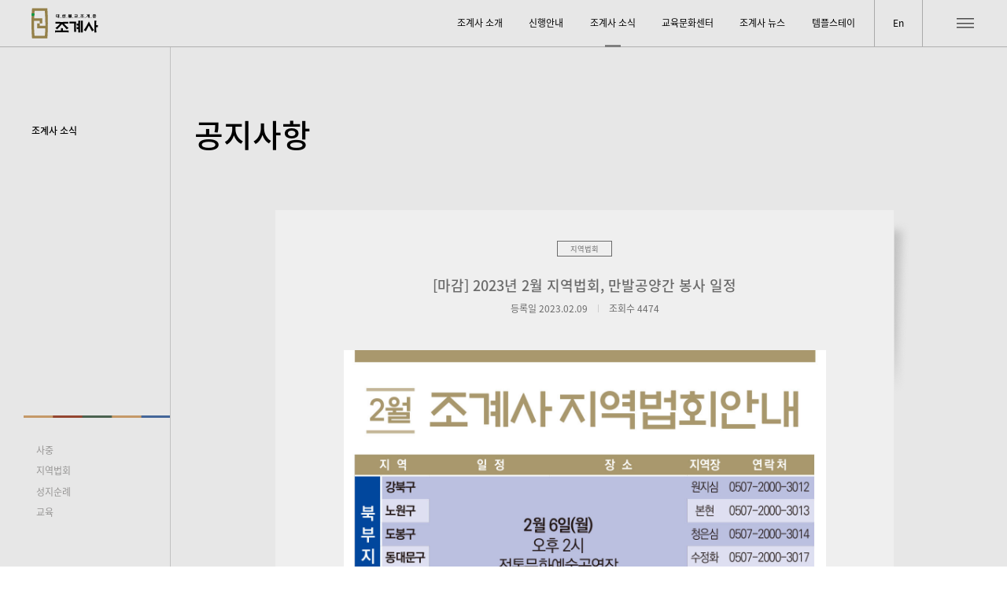

--- FILE ---
content_type: text/html; charset=UTF-8
request_url: https://www.jogyesa.kr/board/notice/board_view.php?&num=777
body_size: 17500
content:

<!DOCTYPE html>
<html xmlns="http://www.w3.org/1999/xhtml" lang="ko" xml:lang="ko">
<head>
	<title>대한불교조계종 &middot; 조계사</title>
	<meta name="keywords" content="조계사, 대한불교조계종, 신행안내, 교육문화센터, 템플스테이, 미디어조계사" />	<meta name="Description" content="조계사는 한국불교를 대표하는 대한불교조계종의 총본산으로 대중과 더불어 사는 세상을 추구하는 대승보살 정신이 살아 숨 쉬는 공간입니다." />		<meta http-equiv="Content-Type" content="text/html; charset=utf-8" />
	<meta content="width=device-width, initial-scale=1, minimum-scale=1, maximum-scale=1, user-scalable=no" name="viewport" />
	<meta http-equiv="X-UA-Compatible" content="IE=Edge" />
	<link rel="stylesheet" href="/common/css/common.css">
	<script src="//ajax.googleapis.com/ajax/libs/jquery/2.1.1/jquery.min.js"></script>
	<script src="//ajax.googleapis.com/ajax/libs/jqueryui/1.12.1/jquery-ui.min.js"></script>
	<script type="text/javascript" src="/common/js/slick.min.js"></script>
	<script type="text/javascript" src="/common/js/swiper.min.js"></script>
	<script type="text/javascript" src="/common/js/common.js?v=250205"></script>
	<script type="text/javascript" src="/common/js/_basicFunction.js"></script>
	<script type="text/javascript" src="/common/js/aos.js"></script>
	<script type="text/javascript" src="/common/js/sb.js"></script>

	<!-- 페이스북 -->
	<meta property="og:title"					content="조계사"/>
	<meta property="og:site_name"		content=""/>
	<meta property="og:type"					content=""/>
	<meta property="og:url"					content="https://www.jogyesa.kr/"/>
	<meta property="og:image"				content="https://www.jogyesa.kr/images/common/logo.svg">
	<meta property="og:image:width"		content=""/>
	<meta property="og:description"		content="조계사는 한국불교를 대표하는 대한불교조계종의 총본산으로 대중과 더불어 사는 세상을 추구하는 대승보살 정신이 살아 숨 쉬는 공간입니다."/>
	<!-- 트위터 -->
	<meta name="twitter:card"				content="summary_large_image">
	<meta name="twitter:title"					content="조계사">
	<meta name="twitter:site"					content="">
	<meta name="twitter:creator"			content="">
	<meta name="twitter:image"				content="https://www.jogyesa.kr/images/common/logo.svg">
	<meta name="twitter:description"		content=" | 조계사 | https://www.jogyesa.kr/">
	<!-- Google -->
	<meta itemprop="name"					content="">
	<meta itemprop="description"			content="조계사는 한국불교를 대표하는 대한불교조계종의 총본산으로 대중과 더불어 사는 세상을 추구하는 대승보살 정신이 살아 숨 쉬는 공간입니다.">
	<meta itemprop="image"					content="https://www.jogyesa.kr/images/common/logo.svg">

	<!-- Global site tag (gtag.js) - Google Analytics -->
	<script async src="https://www.googletagmanager.com/gtag/js?id=G-H5VBXCNVTB"></script>
	<script>
	  window.dataLayer = window.dataLayer || [];
	  function gtag(){dataLayer.push(arguments);}
	  gtag('js', new Date());

	  gtag('config', 'G-H5VBXCNVTB');
	</script>
</head>
<body>

	<!-- skip_nav -->
	<div id="skip_nav">
		<a href="#gnb">메뉴 바로가기</a>
		<a href="#container">본문 바로가기</a>
	</div>
	<!-- //skip_nav -->
	<!-- wrap -->
	<div id="wrap" class="boardWrap">

		<div id="header">
	<a href="/index.php" class="logo">
		<img src="/images/common/logo.svg" alt="">
	</a>

	<div id="gnb" class="pc">
		<ul>
			<li>
				<a href="/board/greeting/board_list.php">조계사 소개</a>
				<ul>
					<li><a href="/about/greeting.php">인사말</a></li>
					<li><a href="/about/history.php">역사</a></li>
					<li><a href="/about/facility.php">둘러보기</a></li>
					<li><a href="/about/organization.php">조직도</a></li>
					<li><a href="/about/attachment.php">부설기관</a></li>
					<li><a href="/about/location.php">오시는길</a></li>
				</ul>
			</li>
			<li>
				<a href="/activity/organization.php">신행안내</a>
				<ul>
					<li><a href="/activity/organization.php">신도회 조직도</a></li>
					<li><a href="/activity/volunteer.php">자원봉사</a></li>
					<li><a href="/activity/local.php">지역법회</a></li>
					<li><a href="/activity/child.php">어린이, 청소년</a></li>
					<li><a href="/activity/adult.php">조계사 청년회</a></li>
					<li><a href="/activity/certificate.php">신도증</a></li>
				</ul>
			</li>
			<li>
				<a href="/board/notice/board_list.php">조계사 소식</a>
				<ul>
					<li><a href="/board/notice/board_list.php?search_category=1">공지사항</a></li>
					<li><a href="/board/schedule/board_list.php">사찰일정</a></li>
					<li><a href="/event/event.php">주요행사</a></li>
					<!-- <li><a href="/board/calendar/board_list.php">조계사 달력</a></li> -->
					<li><a href="/board/archive/board_list.php">자료실</a></li>
					<!-- <li><a href="/board/faq/board_list.php">자주 묻는 질문</a></li> -->
				</ul>
			</li>
			<li>
				<a href="/center/overview.php">교육문화센터</a>
				<ul>
					<li><a href="/center/overview.php">소개</a></li>
					<li><a href="/center/education.php">교육안내</a></li>
					<li><a href="/center/curriculum.php">교육과정 및 접수</a></li>
					<li><a href="/board/notice/board_list.php?search_category=6">개강안내</a></li>
				</ul>
			</li>
			<li>
				<a href="/board/news/board_list.php">조계사 뉴스</a>
				<ul>
					<li><a href="/board/news/board_list.php">조계사 뉴스</a></li>
					<li><a href="/board/column/board_list.php">조계사보 칼럼</a></li>
				</ul>
			</li>
			<li>
				<a href="https://www.templestay.com/fe/MI000000000000000062/templestay/prgList.do?areaCd=&boardSeq=&bookmarkFlag=&searchKeyword=%EC%A1%B0%EA%B3%84%EC%82%AC&areaSelect=&templeId=&templePrgType=&searchCnt=&searchStaDate=&searchEndDate=" target="_blank">템플스테이</a>
			</li>
		</ul>
	</div>

	<div class="subMenu">
		<a href="/eng/index.php" class="langBtn">En</a>
		<div class="allMenuBtn">
			<div class="oBtn">
				<span></span>
				<span></span>
				<span></span>
			</div>
			<img src="/images/common/allMenuBtn_c.svg" alt="" class="cBtn">
		</div>
	</div>

	<div class="allMenuWrap">
		<div class="inner">
			<ul class="allMenu">
				<li>
					<span class="dep1">조계사 소개</span>
					<ul class="dep2">
						<li><a href="/about/greeting.php">인사말</a></li>
						<li><a href="/about/history.php">역사</a></li>
						<li><a href="/about/facility.php">둘러보기</a></li>
						<li><a href="/about/organization.php">조직도</a></li>
						<li><a href="/about/attachment.php">부설기관</a></li>
						<li><a href="/about/location.php">오시는길</a></li>
					</ul>
				</li>
				<li>
					<span class="dep1">신행안내</span>
					<ul class="dep2">
						<li><a href="/activity/organization.php">신도회 조직도</a></li>
						<li><a href="/activity/volunteer.php">자원봉사</a></li>
						<li><a href="/activity/local.php">지역법회</a></li>
						<li><a href="/activity/child.php">어린이, 청소년</a></li>
						<li><a href="/activity/adult.php">조계사 청년회</a></li>
						<li><a href="/activity/certificate.php">신도증</a></li>
					</ul>
				</li>
				<li>
					<span class="dep1">조계사 소식</span>
					<ul class="dep2">
						<li><a href="/board/notice/board_list.php?search_category=1">공지사항</a></li>
						<li><a href="/board/schedule/board_list.php">사찰일정</a></li>
						<li><a href="/event/event.php">주요행사</a></li>
						<!-- <li><a href="/board/calendar/board_list.php">조계사 달력</a></li> -->
						<li><a href="/board/archive/board_list.php">자료실</a></li>
						<!-- <li><a href="/board/faq/board_list.php">자주 묻는 질문</a></li> -->
					</ul>
				</li>
				<li>
					<span class="dep1">교육문화센터</span>
					<ul class="dep2">
						<li><a href="/center/overview.php">소개</a></li>
						<li><a href="/center/education.php">교육안내</a></li>
						<li><a href="/center/curriculum.php">교육과정 및 접수</a></li>
						<li><a href="/board/notice/board_list.php?search_category=6">개강안내</a></li>
					</ul>
				</li>
				<li>
					<span class="dep1">조계사 뉴스</span>
					<ul class="dep2">
						<li><a href="/board/news/board_list.php">조계사 뉴스</a></li>
						<li><a href="/board/column/board_list.php">조계사보 칼럼</a></li>
					</ul>
				</li>
				<li>
					<a href="https://www.templestay.com/fe/MI000000000000000062/templestay/prgList.do?areaCd=&boardSeq=&bookmarkFlag=&searchKeyword=%EC%A1%B0%EA%B3%84%EC%82%AC&areaSelect=&templeId=&templePrgType=&searchCnt=&searchStaDate=&searchEndDate=" target="_blank" class="dep1">템플스테이</a>
				</li>
			</ul>

			<div class="snsList">
				<!-- <a href="http://www.facebook.com/jogyesa" target="_blank"><img src="/images/common/fb.svg" alt=""></a> -->
				<a href="http://www.youtube.com/user/jogyesa" target="_blank"><img src="/images/common/youtube.svg" alt=""></a>
				<a href="http://blog.naver.com/jogyesa_1st" target="_blank"><img src="/images/common/naver.svg" alt=""></a>
				<a href="https://www.instagram.com/jogyesa_ig/" target="_blank"><img src="/images/common/insta.svg" alt=""></a>
				<a href="https://pf.kakao.com/_axaxdbj" target="_blank"><img src="/images/common/kakao.svg" alt=""></a>
			</div>
		</div>
	</div>
	<div class="closeBG"></div>
</div>
<div class="dim"></div>
<script>
	$('.allMenuWrap .allMenu > li').click(function(){
		$('.allMenuWrap .allMenu > li').removeClass('active');
		$(this).addClass('active');
	});

	$('#header .subMenu .allMenuBtn, #header .closeBG').click(function(){
		if($("#header").hasClass("active") === false){
			$('body, html').css( 'height', '100%');
		}else{
			$('body, html').css( 'height', 'auto');
		}
	});

</script>		<script>$('#header #gnb > ul > li').eq(2).addClass('on'); </script>


		
		<!------------ SUB MAIN ------------>
		<!------------ SUB MAIN ------------>
		<p class="dep1Tit">조계사 소식</p>
		<div class="container type2 f">
			<div class="subMain type2">
				<div class="inner">
					<p class="tit">공지사항</p>
					<div class="boardSearchWrap" style="display:none;">
						<form name="frm_search" id="frm_search" method="get">
							<input type="hidden" name="page" value="1" />
							<input type="hidden" name="num" value="" />
							<div class="boardSearch">
								<select name="search_field" class="m cateBox">
									<option value="subject"		selected="selected">사중</option>
									<option value="content"		>기도</option>
									<option value="content"		>법회, 법문</option>
									<option value="content"		>지역법회</option>
									<option value="content"		>성지순례</option>
									<option value="content"		>교육</option>
								</select>
								<div class="inputSearch">
									<input type="text" name="search_keyword" value="" maxlength="50" onKeyDown="return setFunction_Call( 'search_page()' );" placeholder="Search...">
									<input type="submit" value="" >
								</div>
							</div>
						</form>
					</div>
				</div>
			</div>		
			<!------------ SUB MAIN ------------>
			<!------------ SUB MAIN ------------>





			<div class="boardView">
				<div class="leftMenu">
					<div class="leftList">
													<a href="board_list.php?search_category=1" class="">사중</a>
													<a href="board_list.php?search_category=4" class="">지역법회</a>
													<a href="board_list.php?search_category=5" class="">성지순례</a>
													<a href="board_list.php?search_category=6" class="">교육</a>
												<!-- <a href="board_list.php" class="on">전체</a> -->
					</div>
				</div>
				<div class="boardViewWrap">
					<div class="bvTop">
						<div class="cate">
														<span>지역법회</span>
						</div>
						<p class="bvTop_tit">[마감] 2023년 2월 지역법회, 만발공양간 봉사 일정</p>
						<ul class="bvTop_info">
							<li class="date">등록일 2023.02.09</li>
							<li class="hit">조회수 4474</li>
						</ul>	
					</div>

					<div class="bvCont_img">
												<!-- <img src="/images/contents/noticeThumb1.png" alt=""> -->
						<div class="bvFile" >
							<ul class="bvFile_list">
																							</ul>
						</div>
						<!-- <span class="progress on">마감</span> -->
					</div>
					<div class="bvCont">
						<p><img src="/upload_files/editor/20230209114712468.jpg" title="20230209114712468.jpg" alt="" /><br style="clear:both;" /> </p>					</div>
					
										<div class="bvNav">
						<ul>
							<li class="bvNav_prev">
																<a class="pager_btn prev" href="board_view.php?page=1&num=779">이전</a>
															</li>
							<li class="bvNav_next">
																<a class="pager_btn next" href="board_view.php?page=1&num=776">다음</a>
															</li>
						</ul>
					</div>
										
				</div>
				<div class="btn_box backBtn taC">
					<a href="board_list.php?page=1" class="btn_ty2 " onclick="">목록</a>
				</div>
			</div>
			<!--//container-->
		</div>
									

		<div id="footer">
	<a href="#" id="scrTop">
		<img src="/images/common/topBtn.svg" alt="">
	</a>
	<div class="container f">
		<div class="inner">
			<img src="/images/common/logo2.svg" alt="" class="ft_logo">

			<div id="ft_contact">
				<ul>
					<li>ADDRESS : [03144] 서울특별시 종로구 우정국로 55 조계사</li>
					<li>TEL : <a href="tel:02-768-8600">02 - 768 - 8600</a></li>
					<li>FAX : <a href="tel:02-720-2299">02 - 720 - 2299</a></li>
				</ul>
			</div>

			<div id="ft_gnb">
				<ul>
					<li>
						<a href="/board/greeting/board_list.php">조계사 소개</a>
						<ul>
							<li><a href="/about/greeting.php">인사말</a></li>
							<li><a href="/about/history.php">역사</a></li>
							<li><a href="/about/facility.php">둘러보기</a></li>
							<li><a href="/about/organization.php">조직도</a></li>
							<li><a href="/about/attachment.php">부설기관</a></li>
							<li><a href="/about/location.php">오시는길</a></li>
						</ul>
					</li>
					<li>
						<a href="/activity/organization.php">신행안내</a>
						<ul>
							<li><a href="/activity/organization.php">신도회 조직도</a></li>
							<li><a href="/activity/volunteer.php">자원봉사</a></li>
							<li><a href="/activity/local.php">지역법회</a></li>
							<li><a href="/activity/child.php">어린이, 청소년</a></li>
							<li><a href="/activity/adult.php">조계사 청년회</a></li>
							<li><a href="/activity/certificate.php">신도증</a></li>
						</ul>
					</li>
					<li>
						<a href="/board/notice/board_list.php">조계사 소식</a>
						<ul>
							<li><a href="/board/notice/board_list.php?search_category=1">공지사항</a></li>
							<li><a href="/board/schedule/board_list.php">사찰일정</a></li>
							<li><a href="/event/event.php">주요행사</a></li>
							<!-- <li><a href="/board/calendar/board_list.php">조계사 달력</a></li> -->
							<li><a href="/board/archive/board_list.php">자료실</a></li>
							<!-- <li><a href="/board/faq/board_list.php">자주 묻는 질문</a></li> -->
						</ul>
					</li>
					<li>
						<a href="/center/overview.php">교육문화센터</a>
						<ul>
							<li><a href="/center/overview.php">소개</a></li>
							<li><a href="/center/education.php">교육안내</a></li>
							<li><a href="/center/curriculum.php">교육과정</a></li>
							<li><a href="/board/notice/board_list.php?search_category=6">개강안내</a></li>
						</ul>
					</li>
					<li>
						<a href="/board/news/board_list.php">조계사 뉴스</a>
						<ul>
							<li><a href="/board/news/board_list.php">조계사 뉴스</a></li>
							<li><a href="/board/column/board_list.php">조계사보 칼럼</a></li>
						</ul>
					</li>
					<li>
						<a href="https://www.templestay.com/fe/MI000000000000000062/templestay/prgList.do?areaCd=&boardSeq=&bookmarkFlag=&searchKeyword=%EC%A1%B0%EA%B3%84%EC%82%AC&areaSelect=&templeId=&templePrgType=&searchCnt=&searchStaDate=&searchEndDate=" target="_blank">템플스테이</a>
					</li>
				</ul>
			</div>
		</div>
		<div class="copyright container f">
			<p>Copyright ⓒ JOGYESA All rights reserved</p>
			<ul class="ft_sns">
				<li><a href="http://www.youtube.com/user/jogyesa" target="_blank">Youtube</a></li>
				<!-- <li><a href="http://www.facebook.com/jogyesa" target="_blank">Facebook</a></li> -->
				<li><a href="https://www.instagram.com/jogyesa_ig/" target="_blank">Instagram</a></li>
				<li><a href="http://blog.naver.com/jogyesa_1st" target="_blank">Blog</a></li>
				<li><a href="https://pf.kakao.com/_axaxdbj" target="_blank">KAKAO Channel</a></li>
			</ul>
		</div>
	</div>
</div>


<div style='display:none;'>
<!--폼 처리용 히튼 프레임 시작-->
<iframe id="frm_hiddenFrame" name="frm_hiddenFrame" frameborder="0" scrolling="no" height="800" width="800" title="내용없음" ></iframe>
<!--폼 처리용 히튼 프레임 종료-->
</div>
	</div>
	<!-- //wrap -->
	<script>
		
	</script>
</body>
</html>

--- FILE ---
content_type: text/css
request_url: https://www.jogyesa.kr/common/css/style_dh.css
body_size: 1530
content:
	/* ����ȳ� : ����� û��ȸ */
	.mo{display:none !important;}
	.info_area{margin-bottom:50rem;}
	.info_area.aty2{margin-bottom:80rem;}
	.info_area .txt{margin-top:18rem; font-weight:400; line-height:26rem;}
	.info_area .txt2{font-weight:500; margin-top:11rem;}
	.info_area .txt2 span{display:inline-block; padding-left:15rem; color:#6b6b6b; font-weight:400;}
	.info_area .tit{font-size: 23rem; font-weight:500; padding-bottom:7rem;}
	.info_area > span{font-size:14rem; display:inline-block; margin:35rem 0 100rem;}
	.btn_adult{position:absolute; top:42rem; right:0;}
	.btn_adult a{color:#fff; background:url(/images/common/right_arr_w.png)no-repeat right 15rem center #4B6250; padding:10rem 46rem 12rem 15rem; font-size:16rem;}

	@media screen and (max-width:767px){
		.mo{display:block !important;}
		.localWrap .activityWrap2{margin-bottom:21rem !important;}
		.geentits{font-size:25rem !important;}
		.organization_tb2{margin:0 0 50rem !important;}
		.info_area {margin-bottom: 30rem;}
		.info_area .txt{margin-top:15rem;}
		.info_area .txt2{margin-top:10rem;}
		.info_area .tit{font-size:20rem; padding-bottom:5rem;}
		.info_area.aty2{margin-bottom:30rem;}
		.info_area.aty2 .ent{margin-bottom:57rem;}
		.info_area.aty2 .ent span{position:absolute;}
		.info_area .ent2{position:relative; margin-bottom:70rem;}
		.info_area .ent2 span{position:absolute; padding-left:0; left:0; top:30rem;}
		.info_area > span{margin:0;}
		.btn_adult{position:static; display:inline-block; margin-top:20rem;}

	}


--- FILE ---
content_type: text/css
request_url: https://www.jogyesa.kr/common/css/style_sb.css
body_size: 78975
content:
/************** PUBLIC **************/
/************** PUBLIC **************/
/************** PUBLIC **************/


#wrap{ position: relative; overflow: hidden; min-height:calc(100vh - 421rem);}

.tbWrap{ width: 100%; overflow: hidden; overflow-x: auto;}
.tbWrap table{ width: 100%; min-width: 1100rem;}
.tbWrap table tr > *{ border: 1px solid #E1E1E1; padding: 15rem 50rem; font-weight: 300; }
.tbWrap table tr th{ background: #F4F4F4; text-align: center;} 
.tbWrap table tr:first-child th{ font-weight: 400;}


/* SUB MAIN : TYPE1 */

.subMain:not(.type2){ height: 70vh; color: #fff; z-index: 5; position: relative; overflow: hidden;}

.subMain:not(.type2) .txtBox{ z-index: 1; position: absolute; bottom: 60rem;}
.subMain:not(.type2) .txtBox p{ font-size: 70rem; font-weight: 500; margin-top: 10rem;}



/* SUB MAIN : TYPE2 */

.dep1Tit{  width: 326rem; position: absolute; left: 0; top: 0; font-weight: 500; padding: 237rem 0 0 60rem; z-index: 2;}
.dep1Tit::after{ content: ''; width: 1px; height: 99999999rem; background: #c1c1c1; position: absolute; right: 0; top: 90rem;}
.dep1Tit.type2{ padding-top: calc(70vh + 80rem);}

.subMain.type2{ padding: 213rem 0 120rem; color: #000;}
.subMain.type2 .tit{ font-size: 60rem; font-weight: 500;}
.subMainTxt2{ font-size: 26rem; font-weight: 500; margin: 60rem 0 30rem;}
.subMain.type2 .tit .noticeSubTit{ color: #4E4436; font-size: 40rem; position: relative; padding-left: 65rem;}
.subMain.type2 .tit .noticeSubTit::before{ content: ''; display: block; position: absolute; left: 0; top: 50%; width: 50rem; height: 1px; background: #4E4436;}



/* LEFT MENU */

.leftMenu{ display: flex; align-items: center; width: 326rem; position: fixed; left: 0; top: 100rem; padding-left:45rem; z-index: 1; transition: .5s ease;}
/* .leftMenu.active{ position: absolute;} */

.leftMenu .leftList{ width: 100%; padding: 40rem 15rem; background: url(/images/contents/line.png)no-repeat center top / 100% 5rem;}
.leftMenu .leftList a{ margin-top: 14rem; padding-left:9rem; position: relative; transition: color .5s ease; color: #969594;}
.leftMenu .leftList a.on{ font-weight: 500; color: #8a5242;}
/* .leftMenu.news .leftList a:nth-child(n+7){display:none;} */
.leftMenu .leftList a::after{ content: ''; width: 6rem; height: 6rem; border-radius: 50%; background: #8a5242; position: absolute; left: 0; top: -5rem; transition: .5s ease; opacity: 0;}
.leftMenu .leftList a.on::after{ top: 0; opacity: 1;}

.leftMenu.type2{ position: absolute; top: calc( 70vh + 100rem);}

.leftMenu.fade{ opacity: 0;}
#header.bgbg + * + * + * + .leftMenu.fade{ opacity: 1;}

/* BOARD NAVIGATOR */

.pager_wrap .pager a.pager_btn{ text-indent: -9999999999999rem; overflow: hidden; background:url(/images/contents/arrow.png)no-repeat center center / 22% auto; margin: 0 39rem;}
.pager_wrap .pager a.pager_btn.next{ transform: rotate(180deg);}
.pager_wrap .pager a.pager_btn.none{ opacity: .2; pointer-events: none; touch-action: none;}



/* POPUP */

.popWrap{ width: 100%; height: 100%; position: fixed; left: 0; top: 0; right: 0; bottom: 0; background: rgba(26, 26, 26, .4); opacity: 0; touch-action: none; pointer-events: none; z-index: 99999999999;}
.popWrap.on{ opacity: 1; touch-action: auto; pointer-events: auto;}

.popWrap .popup{ width: 720rem; max-width: calc( 100% - 60rem ); height: auto; max-height: calc( 100% - 60rem );  background: #fff url(/images/contents/page_edge.svg)no-repeat left -2px bottom -2px / 45rem; position: absolute; left: 50%; top: 60%; transform: translate(-50%, -50%); transition: .5s ease; opacity: 0; padding: 40rem 0 80rem; z-index: 5; overflow: hidden;}
.popWrap.on .popup{ top: 50%; opacity: 1;}

.popWrap .popup .closebtn{ position: absolute; right: 40rem; top: 40rem; font-size: 16rem; cursor: pointer;}
.popWrap .popup .closebtn::before{ content: ''; display: inline-block; margin-right: 4rem; width: 12rem; height: 12rem; background: url(/images/contents/plus.svg)no-repeat center center / cover; transform: rotate(45deg);}
.popWrap .popup .tit{ margin-bottom: 40.6rem; text-align: center;}
.popWrap .popup .tit span{ font-size: 20rem; opacity: .6;}
.popWrap .popup .tit p{ margin: 5rem 40rem 0; font-size: 36rem; font-weight: 500; }
.popWrap .popup .txtBox{margin: 0 40rem; height: 450rem; overflow: hidden; overflow-y: auto;}
.popWrap .popup .txtBox::-webkit-scrollbar{ display: block; width: 8rem; border-radius: 4rem;}
.popWrap .popup .txtBox::-webkit-scrollbar-track{ background: #EFEFEF;}
.popWrap .popup .txtBox::-webkit-scrollbar-thumb{ background: #C9C9C9; border-radius: 4rem;}
.popWrap .popup .txtBox::-webkit-scrollbar-button{ display: none;}

.popWrap .popup .txtBox .inner{ position: relative; padding-right: 40rem;}
.popWrap .popup .txtBox .inner .thumbImg img{ object-fit: cover; max-height: 586rem; margin-bottom: 40rem;}
.popWrap .popup .txtBox .inner .txtWrap{ font-size: 15rem;}
.popWrap .popup .txtBox .inner .txtWrap img{ width:auto; max-width: 100%;}

.popWrap .popup .pager_wrap{ padding: 0 40rem; margin-top: 60rem;}
.popWrap .popup .pager_wrap .pager{ position: relative;}
.popWrap .popup .pager_wrap .pager_btn::before{ width: 60rem;}



/************** FACILITY **************/
/************** FACILITY **************/
/************** FACILITY **************/

.facility{}
.facility .fcCon{ padding: 100rem 473rem 68rem; background: #E4EAE5; border-bottom: 1px solid #bfc3c0;}
.facility .fcCon .fcMap{ margin-bottom: 26rem;}

.facility .fcCon .linkList{ display: flex; flex-wrap: wrap; counter-reset: counter_O; list-style-position: inside; }
.facility .fcCon .linkList li{counter-increment: counter_O; margin: 0 10rem 16rem 0; position: relative; padding-left: 37rem;}
.facility .fcCon .linkList li a::before{ content: counter(counter_O) ""; display: inline-block; width: 29rem; height: 29rem; border-radius: 50%;border: 1px solid #9A9A9A;  color: #9ea09f; text-align: center; font-size: 14rem; line-height: 29rem; transition: .5s ease; position: absolute; left: 0; top: 0;}
.facility .fcCon .linkList li:hover a::before{ background: #9A9A9A; color: #E4EAE5;}
 
.facility .fcList{ padding: 150rem 0;}
.facility .fcList .tit{ font-size: 27rem; margin-bottom: 40rem; font-weight: 500; color: #486250;}
.facility .fcList ul{ display: flex; flex-wrap: wrap;}
.facility .fcList ul li{ width: calc( 33.3333% - 34rem ); margin: 0 50rem 52rem 0;}
.facility .fcList ul li .imgWrap{ width: 100%; height: 375rem;}
.facility .fcList ul li .imgWrap img{ width: 100%; height: 100%; object-fit: cover;}

.facility .fcList ul li:nth-child(3n){ margin-right: 0;}
.facility .fcList ul li p{ margin-top: 18rem; color: #486250; position: relative; padding-right: 16rem;}
.facility .fcList ul li p::after{ content: ''; display: block; width: 16rem; height: 16rem; background: url(/images/contents/plus.svg)no-repeat center center / cover; position: absolute; right: 0; top: 50%; transform: translateY(-50%);}







/************** HISTORY **************/
/************** HISTORY **************/
/************** HISTORY **************/

.history{}
.history .hisMain{ padding: 113rem; background: #F0ECE6;}
.history .hisMain .inner{ display: flex; align-items: center;}
.history .hisMain .hisMainImg{ width: 631rem; margin-right: 136rem;}
.history .hisMain .txtBox{}
.history .hisMain .txtBox .txt1{ font-size: 36rem; font-weight: 500; margin-bottom: 60rem;}
.history .hisMain .txtBox .txt2{ font-size: 16rem; color: #6b6b6b;}
.history .hisMain .txtBox .txt2 + .txt2{ margin-top: 15rem;}

.history .hisMain .hisDecoImg{ width: 234rem; position: absolute; right: 0; bottom: 0;}

.history .hisVid{ padding-top: 100rem;}
.history .hisVid p{ font-size: 40rem; font-weight: 350; color: #a6a6a6; margin-bottom: 60rem; text-align: center;}
.history .hisVid iframe{ margin: 0 auto; width: 70%; display: block; height: 33vw;}

.history .hisList{ margin: 100rem 0;}
.history .hisList .tit{ font-size: 40rem; font-weight: 350; color: #a6a6a6; margin-bottom: 60rem;}
.history .hisList ul{ display: flex; flex-wrap: wrap;}
.history .hisList ul li{ width: calc(33.3333% - 34rem); margin: 0 50rem 50rem 0;}
.history .hisList ul li:nth-child(3n){margin-right: 0;}
.history .hisList ul li img{ width: 100%; height: 368rem; object-fit: cover; margin-bottom: 15rem;}
.history .hisList ul li p{ color: #6b6b6b;}

.history .hisList .hisSldBg{ width: 258rem; position: absolute; right: 0; bottom: -48rem;}



/************** 부설기관 **************/
/************** 부설기관 **************/
/************** 부설기관 **************/

.attchment{ padding-bottom:150rem;}
.attchment .acmtCon1{ padding:100rem 0 150rem; background: #FAF8F6; }
.attchment .acmtCon1 .tit{ font-size: 35rem; color: #4b6250; position: absolute; left: 249rem; top: 0;}
.attchment .acmtCon1.type2 .tit{ position: static;}
.attchment .acmtCon1 .imgSlot1{ text-align: right;}
.attchment .acmtCon1 .imgSlot1 img{ width: 167rem; display: inline-block;}
.attchment .acmtCon1 .imgSlot2 p{ font-size: 30rem; color: #323231;}
.attchment .acmtCon1 .imgSlot2 span{display: block; color: #7d7c7b; margin-top: 26rem;}

.attchment .acmtCon2{ height: 662rem; position: relative; color: #fff; padding: 72rem; overflow: hidden;}
.attchment .acmtCon2 img{ width: 1133rem; height: calc(100% + 4px); object-fit: cover; position: absolute; right: 0; top: -2px; bottom: -2px;}
.attchment .acmtCon2 .txtBox{ display: flex; flex-direction: column; justify-content: space-between; height: 100%;}
.attchment .acmtCon2 .txtBox .tit{ font-weight: 400; display: flex; align-items: center;}
.attchment .acmtCon2 .txtBox .tit::before{ content: ''; display: block; width: 9rem; height: 9rem; border-radius: 50%; background: #fff; margin-right: 10rem;}
.attchment .acmtCon2 .txtBox .contactInfo{ line-height: 1.7; font-weight: 300;}
.attchment .acmtCon2 .txtBox .contactInfo .outLink{ display:  inline-block; position: relative; padding-right: 25rem;}
.attchment .acmtCon2 .txtBox .contactInfo .outLink::after{ content: ''; display: block; width: 16rem; height: 16rem; background: url(/images/contents/linkCon.svg)no-repeat center center / 100%; position: absolute; right: 0; bottom: 6rem;}

.attchment .acmtCon3{ padding-top: 69rem;}
.attchment .acmtCon3 .slot{ position: relative;}
.attchment .acmtCon3 .slot + .slot{ margin-top: 100rem;}
.attchment .acmtCon3 .slot .tit{ font-size: 27rem; font-weight: 500; color: #4b6250; margin-bottom: 20rem;}
.attchment .acmtCon3 .slot ul{}
.attchment .acmtCon3 .slot ul li{ display: flex;}
.attchment .acmtCon3 .slot ul li.location p {display: block;}
.attchment .acmtCon3 .slot ul li.location p em {display: flex;}
.attchment .acmtCon3 .slot ul li.location p em:first-child {padding-bottom: 20rem;}
.attchment .acmtCon3 .slot ul li.location p em i {font-style: normal; width: 180rem; color: #C59968;}
.attchment .acmtCon3 .slot ul li > *{ display: flex; align-items: center; border: 1px solid #E1E1E1; border-width: 1px 0; padding: 23rem 0;}
.attchment .acmtCon3 .slot ul li + li > *{ border-top: none;}
.attchment .acmtCon3 .slot ul li span{ width: 300rem; border-color: #C59968; color: #C59968;}
.attchment .acmtCon3 .slot ul li p{ width: calc( 100% - 300rem ); padding-left: 40rem; color: #6b6b6b; } 

.attchment .acmtCon3 .slot ol{ counter-reset: grayNum; border-top: 1px solid #E1E1E1;}
.attchment .acmtCon3 .slot ol li{ position: relative; padding: 22rem 0 22rem 46rem; border-bottom: 1px solid #E1E1E1; color: #6B6B6B;}
.attchment .acmtCon3 .slot ol li::before{ counter-increment: grayNum; content: '0'counter(grayNum); position: absolute; left: 0; top: 22rem; color: #bebebe;}

.attchment .acmtCon3 .slot.type2{ display: flex; align-items: flex-start;}
.attchment .acmtCon3 .slot.type2 .txtBox{ width: 100%;}
.attchment .acmtCon3 .slot.type2 img{ margin-left: 90rem;}

.attchment .acmtTxtBox span{ display: block; font-size: 40rem; font-weight: 350; color: #c59968; padding-left: 18rem; position: relative;}
.attchment .acmtTxtBox span::after{ content: ''; display: block; position: absolute; left: 0; top: 50%; transform: translateY(-50%); width: 3rem; height: 85%; background: #c59968; }
.attchment .acmtTxtBox p{ margin-top: 72rem; color: #7d7c7b;}
.attchment .acmtTxtBox p + p{ margin-top: 10rem;}





/* 부설기관 : 서울노인복지센터 */

.attchment.old .acmtCon1 .imgSlot1 img{ width: 514rem;}
.attchment.old .acmtCon1 .imgSlot2{display: flex; align-items: flex-end; margin: -31rem 0 172rem;}
.attchment.old .acmtCon1 .imgSlot2.type2{ margin:-141rem 184rem 171rem;}
.attchment.old .acmtCon1 .imgSlot2 img{ width: 199rem; margin-right: 50rem;}
.attchment.old .acmtCon1 .imgSlot3{ display: flex; justify-content: space-between; align-items: flex-end;}
.attchment.old .acmtCon1 .imgSlot3 img{ width: 757rem;}

.attchment.old .acmtCon2{}


/* 부설기관 : 종로노인종합복지관 */

.attchment.old2 .acmtCon1 .imgSlot1{ margin-bottom: 75rem;}
.attchment.old2 .acmtCon1 .imgSlot3{position: absolute; left: 0; bottom: 50rem;}
.attchment.old2 .acmtCon1 .imgSlot3 img{ width: 188rem; margin-top: 77rem;}
.attchment.old2 .acmtCon1 .imgSlot2{ width: 682rem; margin-left: auto;}
.attchment.old2 .acmtCon1 .imgSlot2 img{ margin-bottom: 60rem;}



/* 부설기관 : 종로구마을자치센터 */

.attchment.center .acmtCon1 .imgSlot2{ display: flex; justify-content: space-between; margin-top: 136rem;}
.attchment.center .acmtCon1 .imgSlot2 img{ width: 682rem;}
.attchment.center .acmtCon1 .imgSlot1 img{ width: 269rem; margin-bottom: -60rem;}


/* 부설기관 : 어린이집 */

.attchment.child .acmtTxtBox span{ font-size: 30rem;}
.attchment.child .acmtCon1 .imgSlot3{ position: absolute; right: 89rem; top: 253rem;}
.attchment.child .acmtCon1 .imgSlot2{ display: flex; justify-content: space-between; align-items: flex-end; position: relative; padding-top: 158rem;}
.attchment.child .acmtCon1 .imgSlot2::before{ content: '원훈'; font-size: 196rem; font-weight: 700; color: transparent; -webkit-text-stroke: 1px #c59968; writing-mode: vertical-lr; position: absolute; left: 23.8%; top: 0; letter-spacing: 30rem;}
.attchment.child .acmtCon1 .imgSlot2 img{ width: 514rem;}
.attchment.child .acmtCon1 .imgSlot2 .txtBox{ padding: 0 167rem 56rem 0;}
.attchment.child .acmtCon3{ padding-top: 100rem;}


/* 부설기관 : 어린이집 - 낙산 & 창일 */

.attchment.child2 .acmtCon3 .slot.type2 img{ width: 527rem;}
.attchment.child3 .acmtCon3 .slot.type2 img{ width: 535rem;}

/* 부설기관 : 중림종합사회복지관 */
.attchment.child4 .acmtCon1 .imgSlot2.type2 {display: block; margin: -330rem 250rem 171rem;}
.attchment.child4 .acmtCon1 .imgSlot2 img {width: 472rem;}
.attchment.child4 .acmtCon1 .imgSlot2.type2 p {font-size: 18px; color: #7D7C7B; opacity: 0.8; font-weight: 400; padding-top: 60rem;}
.attchment .acmtCon3 .slot ul li.location p em {}







/******************** BOARD ********************/
/******************** BOARD ********************/
/******************** BOARD ********************/

.boardWrap{ background: #e7e7e7;}
.boardWrap .subMain.type2{ padding-bottom: 100rem;}

.boardSearchWrap{ width: 468rem; position: absolute; right: 0; bottom: 0;}
.boardSearchWrap .boardSearch > *{ padding-bottom: 13rem; position: relative; border-bottom: 1px solid #000;}
.boardSearchWrap .inputSearch input{ font-size: 18rem; font-weight: 300; font-family: 'Roboto'; color: #000; width: 100%;}
.boardSearchWrap .inputSearch input::placeholder{ color: #000;}
.boardSearchWrap .inputSearch input[type="submit"]{
  position: absolute; right: 13rem; top: 9rem; width: 15rem; height: 15rem; background: url(/images/contents/icon_search.svg)no-repeat center top / 100%;
}




/* 인사말 */

.greeting{ padding: 55rem 0 80rem;}
.boardSearchWrap.type3{ width: 100%; position: relative; right: auto; bottom: auto; text-align: right; z-index: 5;}
.boardSearchWrap.type3 .boardSearch{ display: inline-block; width: 468rem;}

.greeting .imgWrap{ position: relative;}

.greeting .boardList{}
.greeting .boardList ul{}
.greeting .boardList ul li{ display: flex; height: 480rem; padding: 50rem 0; position: relative;}
.greeting .boardList ul li::before{ content: ''; width: 110vw; height: 100%; position: absolute; left: 50%; bottom: 0; transform: translateX(-50%);  border-bottom: 1px solid #e1e1e1; touch-action: none; pointer-events: none; transition: .5s ease;}
.greeting .boardList ul li:first-child::before{ height: 200%;}
.greeting .boardList ul li:hover::before{ background-color: #F6F3F0;}
.greeting .boardList ul li .imgWrap{ width: 608rem; background: #e1e1e1 url(/images//common/logoCon.svg)no-repeat center center / 50rem; margin-right: 105rem; flex-shrink: 0;}

.greeting .boardList ul li .txtBox{ width: calc( 100% - 713rem ); padding: 40rem 0;}
.greeting .boardList ul li .txtBox .date em{ color: #8a5242;}
.greeting .boardList ul li .txtBox .tit{ font-size: 27rem; font-weight: 500; white-space: nowrap; overflow: hidden; text-overflow: ellipsis; margin: 50rem 0 20rem;}
.greeting .boardList ul li .txtBox .tit:hover{ text-decoration: underline;}
.greeting .boardList ul li .txtBox .info{ display: -webkit-box; color: #6b6b6b; overflow: hidden; -webkit-box-orient: vertical; -webkit-line-clamp: 4;}
.greeting .boardList ul li .txtBox .moreBtn{text-decoration: underline; font-size: 16rem; position: absolute; bottom: 0; transition: .5s ease;}
.greeting .boardList ul li .txtBox .moreBtn:hover{ color: #8a5242;}
 
.greeting .listMore{ font-size: 16rem; color: #6b6b6b; width: 105rem; height: 105rem; border-radius: 50%; border: 1px solid #e1e1e1; text-align: center; line-height: 105rem; margin: 70rem auto 0; cursor: pointer;}




/* 인사말 : VIEW */

.greetingView{ padding: 100rem 0 150rem;}
.greetingView .inner{ padding: 0 0 120rem 628rem;}
.greetingView .writerWrap{ position: absolute; left: 0; top: 0;}
.greetingView .writerWrap .backBtn{  display: flex; color: #4d4d4d; margin-bottom: 100rem;}
.greetingView .writerWrap .backBtn img{ width: 40rem; margin-right: 14rem;}
.greetingView .writerWrap p{ font-size: 20rem; font-family: 'Arita-buri-SemiBold'; margin-top: 15rem;}
.greetingView .writerWrap > img{ width: 440rem;}

/* .greetingView .bvTop{ position: relative; padding-top: 41rem;} */
.greetingView .bvTop{ position: relative;  padding-bottom: 20rem;}
/* .greetingView .bvTop::before{ content: ''; display: block; width: 100%; height: 15rem; position: absolute; left: 0; top: 0; background: url(/images/contents/greetingViewDeco.svg)no-repeat left top / auto 100%;} */
.greetingView .bvTop::before{ content: ''; display: block; width: 100%; height: 15rem; position: absolute; left: 0; bottom: 0; background: url(/images/contents/greetingViewDeco.svg)no-repeat left top / auto 100%;}

.greetingView .bvTop .bvTop_info{ display: flex; margin-bottom: 60rem;}
.greetingView .bvTop .bvTop_info .date{ margin-right: 15rem; white-space: nowrap;} 
.greetingView .bvTop .bvTop_info .tit{ color: #a9a9a9; white-space: nowrap; overflow: hidden; text-overflow: ellipsis;}

/* .greetingView .bvTop .bvTop_tit{ font-size: 36rem; font-weight: 500; margin-bottom: 21rem;} */
.greetingView .bvTop .bvTop_tit{ font-size: 36rem; font-weight: 500; margin-bottom: 15rem;}
/* .greetingView .bvCont{ min-height: 420rem;} */
.greetingView .bvCont{ min-height: 420rem; margin-top:30rem;}
.greetingView .bvCont p {padding-bottom:10rem;}
.greetingView .bvCont strong {display: inline-block; padding-top: 30rem; font-weight: 500;}

.greetingView .btn_box{ padding: 22rem 0; border: 1px solid #E1E1E1; border-width: 1px 0; font-weight: 500;}

.greetingView .listSldWrap { padding-top: 50rem;}
.greetingView .listSldWrap .navBtn{ width: 40rem; cursor: pointer; position: absolute; top: 43%; left: 60rem;}
.greetingView .listSldWrap .navBtn.nextBtn{  left: auto; right: 60rem;}
.greetingView .listSldWrap .navBtn.nextBtn img{ transform: rotate(180deg);}
.greetingView .listSldWrap .listSld .swiper-slide{}
.greetingView .listSldWrap .listSld .swiper-slide .imgWrap{ width: 100%; height: 307rem; position: relative; background: #e1e1e1 url(/images/common/logoCon.svg)no-repeat center center / 50rem; margin-bottom: 25rem;}
.greetingView .listSldWrap .listSld .swiper-slide .date{ display: block; font-size: 14rem; color:#6b6b6b; margin-bottom: 10rem;}
.greetingView .listSldWrap .listSld .swiper-slide .tit{ white-space: nowrap; overflow: hidden; text-overflow: ellipsis;}



/* 신행안내 */

.activity .subMain.type2{margin-bottom: 100rem; position: relative; z-index: 1;}
.activity .subMain.type2::before{ content: ''; width: 150vw; height: 200%; position: absolute; left: 50%; bottom: 0; transform: translate(-50%); touch-action: none; pointer-events: none;}

.activity .ac_imgWrap{ display: flex; align-items: center; justify-content: center; width: 100%; height: 663rem; margin-top: 60rem; z-index: 1; position: relative;  position: relative;}
.activity .ac_imgWrap > img{ width: 726rem;}
.activity .ac_imgWrap .icon{ position: absolute; right: 36rem; top: 0; transform: translateY(-50%); width: 214rem;}
 
.activity .telInfo{ font-size: 14rem; z-index: 1; position: static; margin-top: 20rem;}



/* 신행안내 : 신도회 조직도 */

.activity.organizationWrap{ background: #e7ece1 url(/images/contents/organiztion_visual.png)no-repeat center top 88rem / 100% auto;}
.activity.organizationWrap .subMain.type2{ padding:214rem 0 380rem;}
.activity.organizationWrap .subMain.type2::before,
.orga_wrap .dep1Tit::after{ display:none;}



/* 신행안내 : 자원봉사 / 지역법회 */
.activity.volun_localWrap .subMain.type2::before{ background: #F0ECE6;}
.volun_localWrap .ac_imgWrap{ background:#E2DACF;}



/* 신행안내 : 신도증 */

.activity.certificateWrap .subMain.type2::before{ background: #dee3ea;}
.certificateWrap .ac_imgWrap{ background:#C6CFDB;}



/* 신행안내 : 조계사 미성년자 */

.activity.childWrap .subMain.type2::before{ background: #ECE3E1;}
.childWrap .ac_imgWrap{ background:#DECDC9;}









/************************* 공지사항 ************************/
/************************* 공지사항 ************************/
/************************* 공지사항 ************************/

.notice{ margin-bottom: 188rem; min-height: 50vh;}
.notice .listTab{ padding-right: 38rem; overflow: hidden; font-size: 0; text-align: right; padding-bottom: 25rem;}
.notice .listTab img{ display: inline-block; width: auto; height: 20rem;margin-left: 14rem; transition: .3s ease; cursor: pointer;}
.notice .listTab img.on{ filter: brightness(.5);}

.boardWrap .leftMenu{ align-items: flex-end; top: auto; bottom: 50rem;}
.boardWrap .leftMenu.active{ position: absolute;}


/* 공지사항 : BOARD TYPE1 */

.noticeBoard.type1{ border-top: 1px solid #B0B0B0;}
.noticeBoard.type1 li{ border-bottom: 1px solid #B0B0B0; position: relative;}
.noticeBoard.type1 li.on{ background: #e0e0e0;}
.noticeBoard.type1 li > a{display: flex; padding: 32rem 50rem;}
.noticeBoard.type1 li .cate{}
.noticeBoard li .cate span{ display: block; width: 74rem; min-width: 50px; font-size: 14rem; color: #6b6b6b; border: 1px solid #6b6b6b; padding: 3rem 0; text-align: center; white-space: nowrap;}
.noticeBoard li .cate span.on{ color: #8a5242; border-color: #8a5242;}
.noticeBoard.type1 li .cate span + span{ margin-top: 13rem;}

.noticeBoard.type1 li .title{ width: calc(100% - 150rem); margin: 0 20rem;}

.noticeBoard.type1 li .title p{ font-size: 23rem; font-weight: 500; margin-bottom: 14rem; line-height: 1.2; white-space: nowrap; overflow: hidden; text-overflow: ellipsis;}
.noticeBoard.type1 li .title .imgWrap{ display: none;}
.boardWrap .progress{ font-size: 14rem; color: #6b6b6b; padding-left: 20rem; position: relative;}
.boardWrap .progress::before{ content: ''; display: block; width: 15rem; height: 15rem; border-radius: 50%; background: #4b6250; position: absolute; left: 0; top: 50%; transform: translateY(-50%);} 

.boardWrap .progress.on::before{ background: #8a5242;}

.noticeBoard.type1 li .date{ font-size: 15rem; color: #6b6b6b; position: absolute; right: 50rem; bottom: 32rem;}

.noticeBoard.type1 .viewMoreBtn{display:none;}





/* 공지사항 : BOARD TYPE2 */


.noticeBoard.type2{ display: flex; flex-wrap: wrap; position: relative;}
.noticeBoard.type2 li{ width: calc( 33.3333% - 36rem ); height: 639rem; margin: 0 54rem 90rem 0; background: #efefef url(/images/contents/page_edge.svg)no-repeat left bottom / 44rem; text-align: center; position: relative;}
.noticeBoard.type2 li a::before,
.noticeBoard.type2 li a::after{ content: ''; display: block; width: 34rem; height: 341rem; background: url(/images/contents/page_shadow.png)no-repeat center center / cover; position: absolute; right: 0; top: 20rem; transform: translateX(100%); }
.noticeBoard.type2 li a::after{ width: 100%; height: 34rem; background-image: url(/images/contents/page_shadow2.png); right: auto; top: auto; left: 0; bottom: 0; transform: translateY(100%) rotateY(180deg);}

.noticeBoard.type2 li a{ padding: 35rem 95rem 110rem;}

.noticeBoard.type2 li:nth-child(3n){ margin-right: 0;}
.noticeBoard.type2 li .cate{ display: flex; justify-content: center; margin: 16rem}
.noticeBoard.type2 li .cate span{ margin: 0 5rem;}
.noticeBoard.type2 li .title p{ color: #6b6b6b; text-overflow: ellipsis; -webkit-line-clamp: 2; -webkit-box-orient: vertical; height: 53rem; overflow: hidden; display: -webkit-box; min-height: 29px;}
.noticeBoard.type2 li .title .imgWrap{ display: flex; align-items: center; justify-content: center; width: 100%; height: 340rem; margin: 17rem 0; background: #e0e0e0 url(/images/common/logoCon.svg)no-repeat center center / 20%;}
.noticeBoard.type2 li .title .imgWrap img{ object-fit: contain; max-width: 100%; max-height: 100%;}
.boardWrap .progress{ display: block; text-align: left;}
.noticeBoard.type2 li .date{ font-size: 15rem; color: #6b6b6b; position: absolute; right: 77rem; bottom: 95rem;}



.pager_wrap{ width: 100%; margin-top: 50rem; position: relative; color: #6b6b6b;}


.pager_wrap .pager{ display: flex; justify-content: center; align-items: center; font-size:16rem;}

.pager_wrap span{ display:flex; align-items: center; justify-content: center; width: 37rem; height: 37rem; border-radius: 50%; border: 1px solid #808080; margin: 0 11rem; font-family: 'Roboto';}
.pager_wrap span.current_page{ width: 65rem; height: 65rem;background: #c4c4c4; border-color: #c5c5c5; color: #fff; font-weight: 500; font-size:23rem;}




/* 사찰일정 : LIST */

.schedule{ overflow: hidden; padding-bottom: 180rem;}
.schedule .calendarWrap{ margin-top: 39rem; position: relative; z-index: 1;}
.schedule .calendarWrap .scNavi{}
.schedule .calendarWrap .scNavi span{ display: block; width: 70rem; position: absolute; right: 760rem; top: 118rem; cursor: pointer; z-index: 1;}
.schedule .calendarWrap .scNavi span.next{right: 669rem; top: 118rem;}
.schedule .calendarWrap .scNavi span img{ width: 100%;}
.schedule .calendarWrap .scNavi span.next img{ transform: rotate(180deg);}

.schedule .calendarWrap .title{ font-size: 27rem; font-weight: 500; margin-bottom: 34rem;}
.schedule .calendarWrap .title span{ color: #8a5242;}
.schedule .calendarWrap .selectView{ max-width:1229rem; display: flex; align-items:flex-start; justify-content:space-between; flex-direction:row-reverse; background: #EFEFEF; padding: 148rem 60rem 82rem 70rem; position: relative;}
.schedule .calendarWrap .selectView .year{ font-size: 154rem; font-weight: 200; color: #fff; position: absolute; right: 32rem; top: -64rem; line-height: 1.15; text-shadow: 10rem 10rem 10rem rgba(0,0,0, .3);}
.schedule .calendarWrap .selectView .calendar{ width: 748rem; height: auto; margin-right: 65rem; position:relative;}
.schedule .calendarWrap .selectView .monthWrap{ width: 286rem;}
.schedule .calendarWrap .selectView .monthWrap .month{ display: flex; flex-wrap: wrap; justify-content: space-between; }
.schedule .calendarWrap .selectView .monthWrap .month li{ width: calc( 25% - 8rem ); margin: 0 10rem 10rem 0; height: 64rem; background: #d1d1d1; color: #fff; font-weight: 500; line-height: 64rem; text-align: center; transition: .5s ease; cursor: pointer;}
.schedule .calendarWrap .selectView .monthWrap .month li.on{ background: #4B6250;}
.schedule .calendarWrap .selectView .monthWrap .month li:nth-child(4n){ margin-right: 0;}
.schedule .scheduleList{ min-height: 500rem; margin-left: 631rem; padding: 0 0 129rem 87rem; position: relative;}
.schedule .scheduleList::before{ content: ''; width: 100%; height: 9999rem; background: #ddd; position: absolute; left: 0; bottom: 0;}
.schedule .scheduleList::after{ content: ''; width: 613rem; height: 566rem; background: url(/images/contents/flowerBg1.svg)no-repeat center bottom / 100%; position: absolute; left: 50%; transform: translateX(-50%); bottom: -121rem; touch-action: none; pointer-events: none;}

.schedule .scheduleList .monTit{ font-size: 27rem; margin-bottom: 17rem; font-weight: 500;}
.schedule .scheduleList ul{}
.schedule .scheduleList ul li{ margin-bottom: 13rem; color: #6B6B6B;}
.schedule .scheduleList ul li span{ margin-right: 15rem; color: #000;}

.schedule .scheduleInfo{ width: calc( 100% - 900rem ); margin-top: 50rem; height: 1rem;}
.schedule .scheduleInfo .tit{ font-size: 27rem; font-weight: 500; color: #755543; margin-bottom: 20rem;}
.schedule .scheduleInfo .txt1{ font-size: 15rem; opacity: .4; padding-top: 10rem;}
.schedule .scheduleInfo ul{}
.schedule .scheduleInfo ul li{ margin-top: 20rem; opacity: .9;}
.schedule .scheduleInfo ul li p{margin-bottom: 10rem;}
.schedule .scheduleInfo ul li .tit2{ font-size: 20rem; color: #755543; font-weight: 500; }
.schedule .scheduleInfo ul li span{margin-left: 10rem; display: inline-block; color: #6b6b6b;}



/* 사찰일정 - 캘린더CSS */


.schedule #calendar{ height: 100%; border-bottom: 1px solid #d0d0d0;}
.schedule #calendar *{ border: none; text-align: center !important; padding: 0; background-color: transparent; font-size: 18rem; cursor:default;}
.schedule #calendar .fc-toolbar{ display: none;}
.schedule #calendar .fc-highlight{ background:  transparent;}
.schedule #calendar .fc-event,
.schedule #calendar .fc-more{width:28rem; height:28rem; min-width: 16px; min-height: 16px; border-radius:50%; margin:0 auto; transform: translateY(-26rem); background-color: #C59968 !important; text-indent: -9999999999999rem; overflow: hidden;}
.schedule #calendar .fc-row.fc-widget-header{ padding: 10rem 0; margin-bottom: 28rem; border-top: 2px solid #4B6250; border-bottom: 1px solid #d0d0d0;}
.schedule #calendar .fc-row.fc-week.fc-widget-content{ margin-bottom: -10rem;}
.schedule #calendar .fc-day-number{ z-index: 15; position: relative; }

/******************/



/* 캘린더 */
.schedule.calendar_view .scheduleList{ min-height: 113rem; margin-left: 631rem; padding: 0 0 129rem 87rem; position: relative;}
.schedule.calendar_view .scheduleList::after{ display:none;}
.schedule.calendar_view .calendarWrap .selectView .calendar{ cursor:pointer;}
.schedule.calendar_view .calendarWrap .selectView .calendar .more_info{ display:flex; align-items:center; justify-content:center; z-index:10; color:#fff; transition:.5s ease; background:rgba(0,0,0,.5); opacity:0;}
.schedule.calendar_view .calendarWrap .selectView .calendar .more_info::before{ content:''; width:40rem; height:40rem; background:url(/images/common/more_img.svg)no-repeat center center / cover; margin-right:4rem;}
.schedule.calendar_view .calendarWrap .selectView .calendar:hover .more_info{ opacity:1;}

.schedule.calendar_view .calendarWrap .selectView .monthWrap .imgWrap{ height:286rem; position:relative; margin:20rem 0;}
.schedule.calendar_view .calendarWrap .selectView .monthWrap .downBtn{ padding:15rem 0; background: #4B6250 url(/images/common/downBtn.svg)no-repeat right 18rem center / 13rem auto; color:#fff; text-align:center;}
.yearBox{ width: 100%; height: 50rem; border: 1px solid #8A5242; position: relative; z-index: 5; background-position-x: calc( 100% - 24rem ); padding: 0 24rem; margin-bottom:30rem;}
.cal_pop{ width: 100%; height: 100%;position: fixed;left: 0; top: 0;right: 0;bottom: 0; opacity: 0;touch-action: none;pointer-events: none;z-index: 99999999999; transition:.5s ease;}
.cal_pop.on { opacity: 1; touch-action: auto; pointer-events: auto;}
.cal_pop .dim{ width:100%; height:100%; background: rgba(26, 26, 26, .4); cursor:pointer;}
.cal_pop .popup { width: 800rem; max-width: calc( 100% - 60rem );  max-height: calc( 100% - 60rem ); background: #fff; position: absolute; left: 50%; top: 60%; transform: translate(-50%, -50%); transition: .5s ease; opacity: 0; padding: 50rem; z-index: 5; overflow: hidden; overflow-y:auto;}
.cal_pop.on .popup { top: 50%; opacity: 1; transition-delay:.3s}
.cal_pop.on .popup .popBtn{ position:absolute; right:40rem; top:40rem; font-size:20rem; background: url(/images/common/x.svg)no-repeat left center / 14rem auto; padding-left:22rem; cursor:pointer;}


  /* 사찰일정2 */

.schedule2{ margin-bottom: 188rem; min-height: 50vh;}
.schedule2 .listTab{ padding-right: 38rem; overflow: hidden; font-size: 0; text-align: right; padding-bottom: 25rem;}
.schedule2 .listTab img{ display: inline-block; width: auto; height: 20rem;margin-left: 14rem; transition: .3s ease; cursor: pointer;}
.schedule2 .listTab img.on{ filter: brightness(.5);}

.boardWrap .leftMenu{ align-items: flex-end; top: auto; bottom: 50rem;}
.boardWrap .leftMenu.active{ position: absolute;}

/* 사찰일정2 : BOARD TYPE1 */

.schedule2Board.type1{ border-top: 1px solid #B0B0B0;}
.schedule2Board.type1 li{ border-bottom: 1px solid #B0B0B0; position: relative;}
.schedule2Board.type1 li.on{ background: #e0e0e0;}
.schedule2Board.type1 li > a{display: flex; padding: 32rem 50rem;}
.schedule2Board.type1 li .cate{}
.schedule2Board li .cate span{ display: block; width: 74rem; min-width: 50px; font-size: 14rem; color: #6b6b6b; border: 1px solid #6b6b6b; padding: 3rem 0; text-align: center; white-space: nowrap;}
.schedule2Board li .cate span.on{ color: #8a5242; border-color: #8a5242;}
.schedule2Board.type1 li .cate span + span{ margin-top: 13rem;}

.schedule2Board.type1 li .title{ width: calc(100% - 150rem); margin: 0 20rem;}

.schedule2Board.type1 li .title p{ font-size: 23rem; font-weight: 500;  line-height: 1.2; white-space: nowrap; overflow: hidden; text-overflow: ellipsis;}
.schedule2Board.type1 li .title .imgWrap{ display: none;}
.boardWrap .progress{ font-size: 14rem; color: #6b6b6b; padding-left: 20rem; position: relative;}
.boardWrap .progress::before{ content: ''; display: block; width: 15rem; height: 15rem; border-radius: 50%; background: #4b6250; position: absolute; left: 0; top: 50%; transform: translateY(-50%);} 

.boardWrap .progress.on::before{ background: #8a5242;}

.schedule2Board.type1 li .date{ font-size: 15rem; color: #6b6b6b; position: absolute; right: 50rem; bottom: 32rem;}

.schedule2Board.type1 .viewMoreBtn{display:none;}





/* 사찰일정2 : BOARD TYPE2 */


.schedule2Board.type2{ display: flex; flex-wrap: wrap; position: relative;}
.schedule2Board.type2 li{ width: calc( 33.3333% - 36rem ); height: 639rem; margin: 0 54rem 90rem 0; background: #efefef url(/images/contents/page_edge.svg)no-repeat left bottom / 44rem; text-align: center; position: relative;}
.schedule2Board.type2 li a::before,
.schedule2Board.type2 li a::after{ content: ''; display: block; width: 34rem; height: 341rem; background: url(/images/contents/page_shadow.png)no-repeat center center / cover; position: absolute; right: 0; top: 20rem; transform: translateX(100%); }
.schedule2Board.type2 li a::after{ width: 100%; height: 34rem; background-image: url(/images/contents/page_shadow2.png); right: auto; top: auto; left: 0; bottom: 0; transform: translateY(100%) rotateY(180deg);}

.schedule2Board.type2 li a{ padding: 35rem 95rem 110rem;}

.schedule2Board.type2 li:nth-child(3n){ margin-right: 0;}
.schedule2Board.type2 li .cate{ display: flex; justify-content: center; margin: 16rem}
.schedule2Board.type2 li .cate span{ margin: 0 5rem;}
.schedule2Board.type2 li .title p{ color: #6b6b6b; text-overflow: ellipsis; -webkit-line-clamp: 2; -webkit-box-orient: vertical; height: 53rem; overflow: hidden; display: -webkit-box; min-height: 29px;}
.schedule2Board.type2 li .title .imgWrap{ display: flex; align-items: center; justify-content: center; width: 100%; height: 340rem; margin: 17rem 0; background: #e0e0e0 url(/images/common/logoCon.svg)no-repeat center center / 20%;}
.schedule2Board.type2 li .title .imgWrap img{ object-fit: contain; max-width: 100%; max-height: 100%;}
.boardWrap .progress{ display: block; text-align: left;}
.schedule2Board.type2 li .date{ font-size: 15rem; color: #6b6b6b; position: absolute; right: 77rem; bottom: 95rem;}



.pager_wrap{ width: 100%; margin-top: 50rem; position: relative; color: #6b6b6b;}


.pager_wrap .pager{ display: flex; justify-content: center; align-items: center; font-size:16rem;}

.pager_wrap span{ display:flex; align-items: center; justify-content: center; width: 37rem; height: 37rem; border-radius: 50%; border: 1px solid #808080; margin: 0 11rem; font-family: 'Roboto';}
.pager_wrap span.current_page{ width: 65rem; height: 65rem;background: #c4c4c4; border-color: #c5c5c5; color: #fff; font-weight: 500; font-size:23rem;}

/* 자료실 : LIST */

.subMainTxt{ margin-top: 15rem; font-weight: 300; line-height: 1.6;}
.subMainTxt span{ font-weight: 400;}

.archive .noticeBoard li .cate{ display: flex; align-items: center;}
.archive .noticeBoard li .title p{ margin-bottom: 0 !important;}

.archive .noticeBoard li .listFile{ position: absolute; right: 50rem; bottom: 50%; transform: translateY(50%); font-size: 13rem; color: #606060;}
.archive .noticeBoard li .listFile img{ width: 15rem; margin: 0 auto 6rem;}





/* FAQ : LIST */
.FAQ{ margin-bottom: 150rem;}
.FAQList{ border-top: 1px solid #B0B0B0; }
.FAQList li { border-bottom: 1px solid #B0B0B0;}
.FAQList li .tit{ width: 100%; height: 182rem; display: flex; align-items: center; justify-content: space-between; line-height: 1; padding-right: 66rem; cursor: pointer;}
.FAQList li .tit::before,
.FAQList li .conBox::before{ content: 'Q'; font-family: 'Roboto'; font-size: 117rem; color: #fff; font-weight: 300; text-shadow:  8rem 13rem 11rem rgba(196, 196, 196, 0.56);}
.FAQList li .tit::after{ content: ''; width: 34rem; height: 34rem; background: url(/images/contents/plus.svg)no-repeat center center / cover;}
.FAQList li.on .tit::after{ height: 3rem; background: #000;}
.FAQList li .tit .subject{ width: calc( 100% - 215rem ); font-size: 23rem; font-weight: 500;}

.FAQList li .conBox{ display: none; background: url(/images/contents/dashed.png) left top; background-repeat: repeat-x; color: #6b6b6b; overflow: hidden; padding: 22rem 0 68rem 134rem;}
.FAQList li.on .conBox{ display: block;}
.FAQList li .conBox::before{ content: 'A'; display: block; font-size: 53rem;}




/* BOARD VIEW */

.boardView{ padding-bottom: 150rem; color: #6B6B6B;}
.boardView .boardViewWrap{ width: 1179rem; max-width: 100%; background: #efefef ; text-align: center; margin: 0 auto 106rem; position: relative; padding: 60rem 130rem 260rem; min-height: 500rem;}
.boardView .boardViewWrap::before,
.boardView .boardViewWrap::after{ content: ''; display: block; width: 34rem; height: 341rem; background: url(/images/contents/page_shadow.png)no-repeat center center / cover; position: absolute; right: 0; top: 20rem; transform: translateX(100%); }
.boardView .boardViewWrap::after{ width: 100%; height: 75rem; background-image: url(/images/contents/page_shadow2.png); right: auto; top: auto; left: 0; bottom: 0; transform: translateY(100%) rotateY(180deg);}

.boardView .boardViewWrap .bvTop{}
.boardView .boardViewWrap .bvTop .cate{}
.boardView .boardViewWrap .bvTop .cate span{ font-size: 14rem; padding: 3rem 24rem; border: 1px solid #6B6B6B; margin: 0 5rem;}
.boardView .boardViewWrap .bvTop .cate span.on{ color: #8a5242; border-color: #8a5242;}
.boardView .boardViewWrap .bvTop .bvTop_tit{ padding-top: 40rem; font-size: 27rem; font-weight: 500; margin-bottom: 11rem; position: relative;}


.boardView .boardViewWrap .bvTop .bvTop_info{ display: flex; justify-content: center; margin-bottom: 47rem;}
.boardView .boardViewWrap .bvTop .bvTop_info .hit{ margin-left: 20rem; padding-left: 21rem; position: relative;}
.boardView .boardViewWrap .bvTop .bvTop_info .hit::after{ content: ''; width: 1px; height: 15rem; background: #cecece; position: absolute; left: 0; top: 50%; transform: translateY(-50%);}

.boardView .boardViewWrap .bvCont_img{ position: relative;}
.boardView .boardViewWrap .bvCont_img > img{ margin-bottom: 31rem;}

.boardView .boardViewWrap .bvCont_img .bvFile{ position: relative; font-size: 13rem; margin-bottom: 20rem; width: 100%; overflow: hidden; overflow-x: auto;}
.boardView .boardViewWrap .bvCont_img .bvFile ul{display: flex; flex-direction: column; align-items: center; }
.boardView .boardViewWrap .bvCont_img .bvFile ul li{ display:flex; align-items:center; margin-bottom:5rem;}
.boardView .boardViewWrap .bvCont_img .bvFile ul li a{}
.boardView .boardViewWrap .bvCont_img .bvFile ul li img{ width: 8rem; margin-right:5rem;}

.boardView .boardViewWrap .bvCont{ margin-top: 19rem; text-align: left;}


.boardView .boardViewWrap .bvNav{ width: 100%; position: absolute; left: 0; bottom: 128rem; right: 0;}
.boardView .boardViewWrap .bvNav ul{ display: flex; justify-content: space-between; padding: 0 104rem;}
.boardView .boardViewWrap .bvNav ul li{ position: relative;}

.boardView .backBtn a{ width: 202rem; padding:15rem 0; background: #000 url(/images/common/rArrow.svg)no-repeat right 23rem center / 7rem; color: #fff; margin: 0 auto;}





.scheduleView .boardView .boardViewWrap .bvTop .bvTop_tit::before{ content: ''; width: 50rem; height: 7rem; background: #c4c4c4; position: absolute; left: 50%; transform: translateX(-50%); top: 0;}

.scheduleView .boardView .boardViewWrap .bvTop .bvTop_info .date{ font-size: 20rem;}








/************** 교육문화센터 **************/
/************** 교육문화센터 **************/
/************** 교육문화센터 **************/

/* 교육문화센터 : 센터소개 */


.overview{}
.overview .ovvMain{ background: #4E4436 url(/images/contents/flowerBg3.svg)no-repeat left 239rem bottom / 658rem; color: #fff; padding: 145rem 0; height: 900rem;}
.overview .ovvMain .ovvMainImg{ width: 515rem;}

.overview .ovvTxt span{ font-size: 30rem; font-weight: 400;}

.overview .ovvMain .txtBox{ display: flex;}
.overview .ovvMain .txtBox .txt1{ font-size: 35rem; margin:0 234rem 40rem 0;}
.overview .ovvMain .txtBox .ovvTxt{ font-weight: 300;}
.overview .ovvMain .txtBox .ovvTxt + .ovvTxt{ margin-top: 30rem;}

.overview .ovvHis{ padding:74rem 0 150rem;}
.overview .ovvHis .meant{ width: calc( 100% - 750rem ); height: 1083rem; background: #F6F3F0; position: absolute; right: 0; top: 0; color: #6B6B6B; padding: 115rem 232rem 89rem 214rem;}
.overview .ovvHis .meant .txtBox .ovvTxt + .ovvTxt{ margin-top: 16rem;}
.overview .ovvHis .meant img{ width: 288rem; position: absolute; right: 0; bottom:0;}


.overview .ovvHis .tit{ color: #a6a6a6; font-size: 78rem; font-weight: 350; margin-bottom: 85rem;}
.overview .ovvHis .ovvHisList{ position: relative;}
.overview .ovvHis .ovvHisList ul{ padding:100rem 0 100rem 200rem; position: relative;}
.overview .ovvHis .ovvHisList ul::before{ content: ''; width: 290rem; height: 2px; background: #000; position: absolute; left: 0; top: 0;}
.overview .ovvHis .ovvHisList ul li{}
.overview .ovvHis .ovvHisList ul li + li{ margin-top: 70rem;}
.overview .ovvHis .ovvHisList ul li span{ font-size: 40rem; font-weight: 500;}
.overview .ovvHis .ovvHisList ul li p{ font-size: 18rem; margin-top:9rem;}

.overview .ovvHis .ovvHisList .ovvHisDeco{ position: absolute;}
.overview .ovvHis .ovvHisList .ovvHis1{ width: 214rem; left: -99rem; top: 206rem;}
.overview .ovvHis .ovvHisList .ovvHis2{ width: 582rem; right: 350rem; top: 130rem; z-index: 1;}
.overview .ovvHis .ovvHisList .ovvHis3{ width: 610rem; right: 216rem; top: -370rem;}
.overview .ovvHis .ovvHisList .ovvHis4{ width: 210rem; right: -99rem; bottom: 164rem;}

.overview .ovvHis .ovvHisList .moreBtn{  width: 111rem; height: 111rem; margin-left: 426rem; padding-top: 102rem; position: relative; box-sizing: content-box; cursor: pointer;}
.overview .ovvHis .ovvHisList .moreBtn span{ display: flex; align-items: center; justify-content: center; width: 100%; height: 100%; border-radius: 50%; background: #dadada; color: #fff; font-weight: 500; text-align: center;}
.overview .ovvHis .ovvHisList .moreBtn::before,
.overview .ovvHis .ovvHisList .moreBtn::after{ content: ''; background: #dadada; border-radius: 50%; position: absolute; left: 50%; transform: translateX(-50%); width: 31rem; height: 31rem; top: 43rem;}
.overview .ovvHis .ovvHisList .moreBtn::afteR{ top: 0;  width: 15rem; height: 15rem;}


/* 교육문화센터 : 교육안내 */

.education{ color: #6b6b6b;}
.education .slot{ padding: 118rem 0;}
.education .slot:nth-child(odd){ background: #F6F3F0;}
.education .slot .tit{ display: flex; justify-content: flex-end; font-size: 78rem; line-height: 1.3; font-weight: 350; opacity: .6; margin-left: auto;}
.education .slot .tit span{ display: block; min-width: 431rem;}
.education .slot .txt{font-size: 35rem;}
.education .slot .eduImg{ margin: -90rem 0 0 auto;}
.education .slot .eduImg1{  width: 288rem; }
.education .slot .eduImg2{ width: 610rem;}

.education .slot .swiper{ margin-top: 209rem;}

.education .slot.slot1 .tit{ margin-bottom: 98rem;}

.education .slot.slot2 .txtBox{ overflow: hidden;}
.education .slot.slot2 .txtBox .tit{ float: right;}
.education .slot.slot2 .txtBox .txt{ float: left;}


.education .slot .eduFlower1{ width:658rem; position: absolute; left: 97rem; bottom: 22rem;  z-index: 1; opacity: .2;}
.education .slot .eduFlower2{ width:566rem; position: absolute; left: -123rem; bottom: 268rem;  z-index: 1;}


/* 교육문화센터 : 교육과정 */

.curriculumMain{ height: 295rem; position: relative;}
.curriculumMain img{object-position: center bottom;}


/* 뉴스 & 기획칼럼 */
.boardWrap .news .subMain.type2{ padding-bottom:60rem;}
.news{ padding-bottom:80rem;}
.news .boardCateList{ display:flex; padding-bottom:25rem; border-bottom:1px solid #E1E1E1;}
.news .boardCateList a{ font-size:20rem; margin-right:40rem; color:#949290; position:relative;}
.news .boardCateList a.on{ color:#8A5242; }
.news .boardCateList a.on::before{ content:''; display:inline-block; width:6rem; height:6rem; border-radius:50%; background:#8A5242; vertical-align: text-top; margin-top:3rem;}
.news .boardList {min-height: 930rem;}
.news .boardList > ul > li a{ display:flex; padding:45rem 0; border:1px solid #E1E1E1; border-width:1px 0;}
.news .boardList > ul > li .imgWrap{ width:300rem; height:200rem; position:relative; margin-right:48rem; flex-shrink:0;}
.news .boardList > ul > li .txtBox{ width:calc(100% - 350rem);}
.news .boardList > ul > li a:hover .txtBox .moreBtn{ text-decoration:underline;}
.news .boardList > ul > li .txtBox .info{ display:flex;}
.news .boardList > ul > li .txtBox .info li{ color:#8A5242; position:relative; font-weight:500;}
.news .boardList > ul > li .txtBox .info li + li{margin-left:20rem; padding-left:20rem; color:#000; font-weight:400;}
.news .boardList > ul > li .txtBox .info li + li::before{ content:''; width:1px; height:17rem; background:#000; position:absolute; left:0; top:50%; transform:translateY(-50%);}
.news .boardList > ul > li .txtBox .tit{ font-size:27rem; font-weight:500; white-space:nowrap; text-overflow:ellipsis; overflow:hidden; padding:20rem 0 10rem;}
.news .boardList > ul > li .txtBox .cont{ display:-webkit-box; overflow:hidden; text-overflow:ellipsis; -webkit-box-orient:vertical; -webkit-line-clamp: 2; margin-bottom:20rem;}
.news .boardList > ul > li .txtBox .cont *{ font-size:18rem !important; color:#6b6b6b !important; margin:0 !important; padding:0 !important; font-family:'Noto Sans KR' !important;}
.news .boardList > ul > li .txtBox .moreBtn{ font-size:16rem; color:#944630; }

.boardView.news_view{}
.boardView.news_view .boardViewWrap{ width:100%; padding:53rem 100rem 120rem;}
.boardView.news_view .boardViewWrap .bvTop .bvTop_info li{ position:relative;}
.boardView.news_view .boardViewWrap .bvTop .bvTop_info li + li{ margin-left:20rem; padding-left:20rem;}
.boardView.news_view .boardViewWrap .bvTop .bvTop_info li + li::after{ content:''; width:1px; height:17rem; background:#000; position:absolute; left:0; top:50%; transform:translateY(-50%);}
.boardView.news_view .boardViewWrap .bvTop .bvTop_info li::before{ content:''; display:inline-block; width:20rem; height:20rem; background:url(/images/contents/icon_date.png)no-repeat center center/ contain; transform:translateY(17%); margin-right:5rem;}
.boardView.news_view .boardViewWrap .bvTop .bvTop_info li.amend::before{ background-image:url(/images/contents/icon_check.png);}
.boardView.news_view .boardViewWrap .bvTop{ border-bottom:1px solid #E1E1E1;}
.boardView.news_view .boardViewWrap .bvTop .cate span{ color:#8a5242; border-color:#8a5242; padding:3rem 12rem;}
.boardView.news_view .boardViewWrap .bvTop .bvTop_info{ margin-bottom:30rem;}
.boardView.news_view .boardViewWrap .bvTop .bvTop_tit{ color:#000;}
.boardView.news_view .boardViewWrap .bvCont{ margin-top:70rem; padding:0 92rem 100rem;}
.boardView.news_view .boardViewWrap .bvTag{ display:flex; justify-content:space-between; align-items:center; padding:20rem 0; border:1px solid #e1e1e1; border-width:1px 0; color:#A9A9A9;}
.boardView.news_view .boardViewWrap .bvTag .name{ display:flex; align-items:center; color:#000;}
.boardView.news_view .boardViewWrap .bvTag .name img{ width:40rem; margin-right:20rem;}
.boardView.news_view .backBtn a{ background-color:#4B6250;}

/* 칼럼 */
.boardView.news_view.column .boardViewWrap .bvTop .cate span{ border:none; font-size:18rem;}
.boardView.news_view.column .boardViewWrap .bvTop .bvTop_tit{ padding-top:15rem;}




/* 뉴스, 칼럼 리스트페이지 내용 안보이게 */
.news .boardList > ul > li .txtBox .cont,
.column .boardList > ul > li .txtBox .cont{display: none;}
.news .boardList > ul > li .txtBox .cont{display:-webkit-box;}

/* 뉴스, 칼럼 기본 텍스트 크기 지정 ++ 뉴스, 칼럼 뷰페이지 콘텐츠 영역 최대 1000rem */
.boardView.news_view .boardViewWrap .bvCont,
.boardView.news_view.column .boardViewWrap .bvCont{font-size: 14pt !important; font-family: 'Nanum Gothic', sans-serif !important; max-width: 1000px; width: 100%; padding: 0 0 100rem; margin: 70rem auto 0;}

/* 뉴스, 칼럼 최대 크기 지정 */
.boardView.news_view .boardViewWrap .bvCont iframe{max-width: 640rem; width: 100%; object-fit: contain; height: auto; min-height: 360rem;}

.boardView.news_view .boardViewWrap .bvCont p .img,
.boardView.news_view.column .boardViewWrap .bvCont p .img{margin: 0 auto;}
.boardView.news_view .boardViewWrap .bvCont p .img img,
.boardView.news_view.column .boardViewWrap .bvCont p .img img{width: 100%; object-fit: contain; max-width: 1000rem;}

/* 이미지 캡션 속 wrapper */
.boardView.news_view .boardViewWrap .bvCont .img_wrapper img,
.boardView.news_view.column .boardViewWrap .bvCont .img_wrapper img{width: auto; object-fit: contain; display: block; margin: 0 auto; max-width: 1000px;}

/* 이미지 캡션 텍스트 */
.boardView.news_view .boardViewWrap .bvCont .img_wrapper .imgCaption,
.boardView.news_view .column.boardViewWrap .bvCont .img_wrapper .imgCaption{padding-top: 10px; color: #777; font-size: 10pt !important; text-align: center;}


@media (max-width: 1488px) {
  /* 뉴스, 칼럼 뷰페이지 콘텐츠 영역 최대 100% */
  .boardView.news_view .boardViewWrap .bvCont .img_wrapper img, 
  .boardView.news_view.column .boardViewWrap .bvCont .img_wrapper img{max-width: 100%;}
}








/****************** MOBILE ******************/
/****************** MOBILE ******************/
/****************** MOBILE ******************/


@media screen and ( max-width:767px ){

  /* 이미지 캡션 텍스트 */
  .boardView.news_view .boardViewWrap .bvCont .img_wrapper .imgCaption,
  .boardView.news_view .column.boardViewWrap .bvCont .img_wrapper .imgCaption{text-align: left;}
  

  /************** PUBLIC **************/
  /************** PUBLIC **************/
  /************** PUBLIC **************/

  .leftList{ display: none;}



  /* SUB MAIN : TYPE1 */

  .subMain:not(.type2){ height: 453rem;}
  .subMain:not(.type2) .txtBox{ bottom: 32rem;}
  .subMain:not(.type2) .txtBox p{ font-size: 30rem; margin-top: 5rem;}
  


  /* SUB MAIN : TYPE2 */

  .dep1Tit{ width: 100%; position: absolute; left: 30rem; top: 128rem; padding: 0 !important;}
  .dep1Tit::after{ display: none;}

  .subMain.type2{ padding: 186rem 0 20rem;}
  .subMain.type2 .tit{ font-size: 30rem;}
  .subMain.type2 .tit .noticeSubTit{ font-size: 20rem; padding-left: 30rem;}
  .subMain.type2 .tit .noticeSubTit::before{ width: 20rem;}
  .subMainTxt2{ font-size: 18rem; margin: 30rem 0 20rem;}
  .subMainTxt2 br{ display: none;}



  /* BOARD NAVIGATOR */
  .pager_wrap .pager{ font-size:10rem;}
  .pager_wrap .pager a.pager_btn{ margin: 0 24rem;}
  




  
  /* POPUP */


  .popWrap .popup{ background-size: 41rem; padding:19rem 30rem 57rem;  height: calc( 100% - 60rem );}
  .popWrap .popup .closebtn{ right: 20rem; top: 23rem;  font-size:0;}
  .popWrap .popup .tit{ margin-bottom: 10rem;}
  .popWrap .popup .tit span{ font-size: 14rem;}
  .popWrap .popup .tit p{ margin: 0; font-size: 22rem;}
  .popWrap .popup .txtBox{margin:0; height: calc( 100% - 100rem );}

  .popWrap .popup .txtBox::-webkit-scrollbar{ display: none;}
  .popWrap .popup .txtBox .inner{ padding-right: 0;}
  .popWrap .popup .txtBox .inner .thumbImg{ max-height: unset;}
  .popWrap .popup .txtBox .inner .thumbImg img{margin-bottom: 10rem;}


  .popWrap .popup .pager_wrap{ padding: 0; margin-top: 18rem;}
  .popWrap .popup .pager_wrap .pager_btn::before{ width: 32rem;}



  /************** FACILITY **************/
  /************** FACILITY **************/
  /************** FACILITY **************/

  .facility .fcCon{ padding: 30rem 30rem 40rem;}
  .facility .fcCon .fcMap{ margin-bottom: 30rem; position: relative;}

  .facility .fcCon .fcMap .detailBtn{ position: absolute; right: 6rem; bottom: 8rem; width: 36rem; border: 2px solid #000;}

  .facility .fcCon .linkList li a::before{ width: 25rem; height: 25rem; line-height: 25rem;}

  .facility .fcList{ padding: 40rem 0 80rem;}
  .facility .fcList .tit{ font-size: 25rem; margin-bottom: 17rem;}
  .facility .fcList ul li{ width: calc( 50% - 8rem ); margin: 0 16rem 25rem 0;}
  .facility .fcList ul li .imgWrap{ height: 30vw;}
  .facility .fcList ul li:nth-child(3n){ margin-right: 16rem;}
  .facility .fcList ul li:nth-child(2n){ margin-right: 0;}
  .facility .fcList ul li p{ margin-top: 10rem;}





  /************** HISTORY **************/
  /************** HISTORY **************/
  /************** HISTORY **************/

  .history .hisMain{ padding: 42rem 0 97rem;}
  .history .hisMain .inner{ display: block;}
  .history .hisMain .hisMainImg{ width: calc( 100% - 67rem ); margin: 0 0 50rem 0;}
  .history .hisMain .txtBox br{ display: none;}
  .history .hisMain .txtBox .txt1{ font-size: 22rem; margin-bottom: 20rem;}
  .history .hisMain .hisDecoImg{ width:189rem; position: static;
   margin: -90rem 0 0 auto;}

   .history .hisVid{ padding-top: 50rem;}
   .history .hisVid p{ font-size: 25rem; margin-bottom: 30rem;}
   .history .hisVid iframe{width: 100%; height: 52vw;}

   .history .hisList{ margin: 50rem 0;}
  .history .hisList .tit{ font-size: 25rem; margin-bottom: 30rem;}
  .history .hisList ul li{ width: 100%; margin: 0 0 30rem 0;}
  .history .hisList ul li img{ height: 50vw; margin-bottom: 10rem;}
  .history .hisList ul li p{ color: #6b6b6b;}


  /************** BOARD **************/
  /************** BOARD **************/
  /************** BOARD **************/
  .boardWrap .subMain.type2{ padding-bottom: 30rem;}


  .boardSearchWrap{ width: 100%; height: 100%; position: static; margin-top: 50rem; overflow: hidden;}
  .boardSearchWrap .boardSearch{ display: flex; justify-content: space-between;}
  .boardSearchWrap .boardSearch > *{ padding-bottom: 5rem; float: left;}
  .boardSearchWrap .cateBox{ width: 80rem; float: left; margin-right: 14rem; padding: 0 0 4rem 0;}
  .boardSearchWrap .inputSearch{ width: calc( 100% - 115rem );}
  .boardSearchWrap.type2 .inputSearch{ width: 100%;}
  .boardSearchWrap .inputSearch input{ font-size: 16rem;}
  .boardSearchWrap .inputSearch input[type="submit"]{top: 5rem;}
  
  .boardSearchWrap .boardSearch select{ width: 100rem;}




  /* 인사말 */

  .greeting{ padding: 55rem 0 80rem;}

  .greeting .cateBox{ width: 100%; height: 50rem; border: 1px solid #8A5242; position: relative; z-index: 5; background-position-x: calc( 100% - 24rem ); padding: 0 24rem;}

  .greeting .boardList ul li{ display: block; height: auto; padding: 30rem 0;}
  .greeting .boardList ul li:first-child::before{ background:transparent}

  .greeting .boardList ul li .imgWrap{ width: 100%; height:44.4444vw; margin-right: 0;}

  .greeting .boardList ul li .txtBox{ width: 100%; padding: 0; margin-top: 25rem;}
  .greeting .boardList ul li .txtBox .tit{ margin: 17rem 0 10rem; white-space: normal; }
  .greeting .boardList ul li .txtBox .info{ -webkit-line-clamp: 9;}
  .greeting .boardList ul li .txtBox .moreBtn{ position:static; margin-top: 30rem;}

  .greeting .listMore{ margin-top: 40rem;}




  /* 인사말 : VIEW */

  .greetingView{ padding: 65rem 0 80rem;}
  .greetingView .inner{ padding: 0 0 40rem 0;}
/*   .greetingView .writerWrap{ position: static; margin: 0 30rem 55rem;} */
	 .greetingView .writerWrap{ position: static; margin: 0 30rem 40rem;}
  .greetingView .writerWrap .backBtn{ display: flex;margin-bottom: 30rem; font-size: 14rem;}
  .greetingView .writerWrap .backBtn img{ width: 25rem; margin-right: 5rem;}
  .greetingView .writerWrap p{ font-size: 16rem; margin-top: 20rem;}
  .greetingView .writerWrap > img{ width: 100%;}

/*   .greetingView .bvTop{ padding-top: 36rem;} */

  .greetingView .bvTop .bvTop_info{ margin-bottom: 35rem; font-size: 15rem;}
  .greetingView .bvTop .bvTop_info .date{ margin-right: 30rem;} 

  .greetingView .bvTop .bvTop_tit{ font-size: 22rem; min-height: unset;}
  .greetingView .bvCont{ font-size: 15rem;}


  .greetingView .btn_box{ padding: 19rem 0;}

  .greetingView .listSldWrap .listSld{ padding-bottom: 54rem;}
  .greetingView .listSldWrap .listSld .swiper-slide .imgWrap{height: 50.8333vw; margin-bottom: 20rem;}
  .greetingView .listSldWrap .listSld .swiper-slide .date{ margin-bottom: 5rem;}
  .greetingView .listSldWrap .listSld .swiper-slide .tit{  font-size: 20rem;}
  .greetingView .listSldWrap .listSld .swiper-pagination-bullet{ width: 6rem; height: 6rem; margin: 0 14rem;}

  
  
  
  
  
  /* 신행안내 */
  .activity .subMain.type2{margin-bottom: 80rem; padding-bottom: 55rem;}
  .activity .ac_imgWrap{ width: calc( 100% + 60rem); height: auto; margin: 50rem 0 0 -30rem; padding: 30rem;}
  .activity .ac_imgWrap > img{ width: 100%;}
  .activity .ac_imgWrap .icon{ right: 0; width: 87rem;}


  /* 신행안내 : 조계사 미성년자 */

  
	/* 신행안내 : 신도회 조직도 */

	.activity.organizationWrap{ background-position:center bottom; background-size:cover;}
	.activity.organizationWrap .subMain.type2{ padding:186rem 0 55rem;}
	.activity.organizationWrap .subMain.type2::before,
	.orga_wrap .dep1Tit{ left:30rem; top:128rem;}
	.organization_tb img{ max-width:300rem; margin:0 auto;}


  



  /************** 부설기관 **************/
  /************** 부설기관 **************/
  /************** 부설기관 **************/

  .attchment{ padding-bottom:80rem;}
  .attchment .acmtCon1{ padding:43rem 0 50rem;}
  .attchment .acmtCon1 .imgSlot1 img{width: 44%;}
  .attchment .acmtCon1 .imgSlot2 br{ display: none;}
  .attchment .acmtCon1 .imgSlot2 p{ font-size: 18rem;}
  .attchment .acmtCon1 .imgSlot2 span{ font-size: 15rem; margin-top: 15rem;}

  .attchment .acmtCon1 .acmtSelectBox{ width: 100%; height: 50rem; border: 1px solid #8a5242; padding: 0 23rem; background-position-x: calc( 100% - 23rem ); margin-bottom: 40rem;}
  .attchment .acmtCon1 .tit{ display: none;}

  .attchment .acmtCon2{ height: auto;padding:0;}
  .attchment .acmtCon2 img{ width: calc( 100% + 60rem ); height: 61.3888vw; position: relative; left: -30rem;}
  .attchment .acmtCon2 .txtBox{ padding: 22rem 0 28rem;}
  .attchment .acmtCon2 .txtBox .tit{ margin-bottom: 35rem;}
  .attchment .acmtCon2 .txtBox .contactInfo .outLink{padding-right: 18rem;}
  .attchment .acmtCon2 .txtBox .contactInfo .outLink::after{ width: 12rem; height: 12rem; bottom: 7rem;}

  .attchment .acmtCon3{ padding-top: 44rem;}
  .attchment .acmtCon3 .slot + .slot{ margin-top: 50rem;}
  .attchment .acmtCon3 .slot .tit{ font-size: 25rem; margin-bottom: 25rem;}
  .attchment .acmtCon3 .slot ul{ border-top: 1px solid #e1e1e1;}
  .attchment .acmtCon3 .slot ul li{ display: block; border-bottom: 1px solid #e1e1e1; padding: 11rem 0 15rem;}
  .attchment .acmtCon3 .slot ul li.mCert.first{ padding-bottom:0; border-bottom: none;}
  .attchment .acmtCon3 .slot ul li.mCert.last{ padding-top: 0;}
  .attchment .acmtCon3 .slot ul li.mCert:not(.last, .first){ border-bottom-color: transparent; padding: 0;}

  .attchment .acmtCon3 .slot ul li > *{ width:100% !important; display: block; border: none; padding: 0;}
  .attchment .acmtCon3 .slot ul li span{ font-size: 15rem; margin-bottom: 15rem;}
  .attchment .acmtCon3 .slot ul li p{ padding-left: 0;} 
  .attchment .acmtCon3 .slot li br:not(.imp){ display: none;} 


  .attchment .acmtCon3 .slot ol li{ padding:11rem 0 15rem; font-size: 15rem;}
  .attchment .acmtCon3 .slot ol li::before{ display: block; position:static; margin-bottom: 10rem;}
  .attchment .acmtCon3 .slot.type2{ display: block;}
  .attchment .acmtCon3 .slot.type2 img{ display: none;}


  .attchment .acmtTxtBox span{ font-size: 20rem !important; padding-left: 15rem;}
  .attchment .acmtTxtBox p{ margin-top: 25rem; font-size: 14rem;}
  .attchment .acmtTxtBox p br{ display: none;}




  /* 부설기관 : 서울노인복지센터 */

  .attchment.old .acmtCon1 .imgSlot1 img{width: 77%;}
  .attchment.old .acmtCon1 .imgSlot2,
  .attchment.old .acmtCon1 .imgSlot2.type2{display: block; margin: 55rem 0 44rem;}
  .attchment.old .acmtCon1 .imgSlot2 img{ width: 44%; margin: 0 0 15rem 0;}
  .attchment.old .acmtCon1 .imgSlot3{ display: block;}
  .attchment.old .acmtCon1 .imgSlot3 img{ width: 100%; margin-bottom: 44rem;}




  /* 부설기관 : 종로노인종합복지관 */

  .attchment.old2 .acmtCon1 .imgSlot1{ margin-bottom: 32rem;}
  .attchment.old2 .acmtCon1 .imgSlot3{ position: relative; bottom: auto;}
  .attchment.old2 .acmtCon1 .imgSlot3 img{ width: 63%; margin-top: 32rem;}
  .attchment.old2 .acmtCon1 .imgSlot3 .acmtTxtBox{ position: absolute; left: 0; top: -87rem;}
  .attchment.old2 .acmtCon1 .imgSlot2{ width: 100%; margin-top: 40rem;}
  .attchment.old2 .acmtCon1 .imgSlot2 img{ margin-bottom: 20rem;}
        


  /* 부설기관 : 종로구마을자치센터 */

  .attchment.center .acmtCon1 .imgSlot2{ display: block; margin-top: 0;}
  .attchment.center .acmtCon1 .imgSlot2 img{ width: 100%; margin-bottom: 30rem;}
  .attchment.center .acmtCon1 .imgSlot1{ margin: 30rem 0 50rem;}
	.attchment.center .acmtCon1 .imgSlot1 img:last-child {padding-top: 20rem;}
  .attchment.center .acmtCon1 .imgSlot1 img{ width: 64%; margin-bottom:0;}



  /* 부설기관 : 어린이집 */

  .attchment.child .acmtCon1 .imgSlot3{ position: static; margin:24rem 0 33rem 71rem;}

  .attchment.child .acmtCon1 .imgSlot2{ display: block; padding-top: 58rem;}
  .attchment.child .acmtCon1 .imgSlot2::before{ font-size: 28.7vw; left: 66.9%; letter-spacing: 20rem; transform: translateX(-50%);}
  .attchment.child .acmtCon1 .imgSlot2 img{ width: 67%; margin-bottom: 20rem;}
  .attchment.child .acmtCon1 .imgSlot2 .txtBox{ padding: 0;}


	 /* 부설기관 : 중림종합사회복지관 */
	.attchment.child4  .acmtCon3 .slot li br:not(.imp){ display: block;} 
	.attchment.child4 .acmtCon1 .imgSlot2 br {display: block;}
	.attchment.child4 .acmtCon1 .imgSlot2 img {width: 100%;}
	.attchment.child4 .acmtCon1 .imgSlot2.type2 p {padding-top: 30px;}
	.attchment.child4 .acmtCon3 .slot ul li.location p em {flex-direction: column;}



  /* 공지사항 */

  .notice{ margin-bottom: 80rem; min-height: unset;}
  .notice .listTab{ padding-right: 0; padding-bottom: 20rem;}
  .notice .listTab img{ height: 17rem; margin-left: 8rem;}


  /* 공지사항 : BOARD TYPE1 */
  .noticeBoard.type1 li > a{display: block; padding: 30rem 20rem;}
  .noticeBoard.type1 li .cate{ overflow: hidden; margin-bottom: 25rem;}
  .noticeBoard li .cate span{ float: left;}
  .noticeBoard.type1 li .cate span + span{ margin:0 0 0 10rem;}

  .noticeBoard.type1 li .title{ width: 100%; margin: 0 16rem 0 0;}

  .noticeBoard.type1 li .title p{ font-size: 15rem;margin-bottom: 30rem; white-space: normal; line-height: 1.45;}

  .noticeBoard.type1 li .date{ right: 20rem; bottom: 30rem;}




  /* 공지사항 : BOARD TYPE2 */


  .noticeBoard.type2{ display: block;}
  .noticeBoard.type2 li{ width: 100%; height: auto; margin: 0 0 8vw 0; background-size: 28rem;}
  .noticeBoard.type2 li a::after{ background-position: right top; background-size: 100%;}

  .noticeBoard.type2 li a{ padding: 30rem 45rem 43rem;}

  .noticeBoard.type2 li .cate{ margin: 10rem}
  .noticeBoard.type2 li .title p{ font-size: 18rem; height: auto; display: block;}
  .noticeBoard.type2 li .title .imgWrap{ display: block; height:67.5555vw; margin: 4rem 0 15rem;}
  .noticeBoard.type2 li .title .progress{ display: inline-block; right: 55rem;}
  .noticeBoard.type2 li .date{right: auto; left:50%; bottom: 41rem;}

  .pager_wrap span{ width: 24rem; height: 24rem;}
  .pager_wrap span.current_page{ width: 42rem; height: 42rem; font-size:14rem;}






  /* 사찰일정 : LIST */

  .schedule{ padding-bottom: 80rem; overflow: visible;}
  .schedule .calendarWrap{ margin-top: 0;}
  .schedule .calendarWrap .title{ font-size: 20rem;margin-bottom: 19rem;}
  .schedule .calendarWrap .selectView{ display:block; width: 100%; padding: 53rem 14rem 44rem;}
  .schedule .calendarWrap .selectView .year{ font-size: 50rem; right: 14rem; top: 0; transform: translateY(-50%);}
  .schedule .calendarWrap .selectView .calendar{ width: 100%; height:auto; float: none; margin: 0;}
  .schedule .calendarWrap .selectView .monthWrap{ width:100%; margin-bottom: 28rem;}
  .schedule .calendarWrap .selectView .monthWrap .month li{ height: 19.6vw; line-height: 19.6vw;}
  .schedule .scheduleList{ min-height: 300rem; margin-left: 37rem; padding: 24rem 0 65rem 27rem;}
  .schedule .scheduleList::before{ width: calc(100% + 35rem ); height: calc( 100% + 62vw + 130rem );}
  .schedule .scheduleList::after{ width: 256rem; height: 236rem; left: auto; right: -42rem; transform:none; bottom: -83rem;}

  .schedule .scheduleList .monTit{ font-size: 25rem; margin-bottom: 20rem;}
  .schedule .scheduleList ul li{ margin-bottom: 16rem;}
  .schedule .scheduleList ul li span{ margin-right: 15rem;}


  .schedule .scheduleInfo{ width: 100%; height: auto; z-index: 1; position: relative; padding:20rem 0 0 27rem; background-color: #ddd; left: 37rem;}



  /* 캘린더 */
  .schedule.calendar_view{ position:relative;}
  .schedule.calendar_view .selectView{ padding-bottom:126rem;}
  .schedule.calendar_view .scheduleList{ display:none;}
  .schedule.calendar_view .calendarWrap .selectView .monthWrap .imgWrap{ height:79vw;   margin:20rem 0;}
  .schedule.calendar_view .calendarWrap .selectView .monthWrap .downBtn{background-size:10rem;   background-position:right 15rem center; width:166rem; position:absolute; left:50%;   bottom:44rem; transform:translateX(-50%);}
  .yearBox{ background-position-x: calc( 100% - 20rem ); padding: 0 20rem;}
  .cal_pop .popup { padding: 20rem;}
  .cal_pop.on .popup .popBtn{ width:12rem; height:12rem; right:26rem; top:26rem; background-size:contain; padding-left:0; overflow:hidden; text-indent:-22222222px}


    
  /* 자료실 : LIST */

  .archive .noticeBoard li .listFile{ right: 0; bottom: 0; transform: none;}
  .archive .noticeBoard li .listFile img{ width: 11rem; margin-bottom: 30rem;}






  /* FAQ : LIST */
  .FAQ{ margin-bottom: 80rem;}
  .FAQList li .tit{ height: 88rem;line-height: 1.45; padding-right: 24rem;}
  .FAQList li .tit::before,
  .FAQList li .conBox::before{ font-size: 45rem;}
  .FAQList li .tit::after{ width: 20rem; height: 20rem;}
  .FAQList li.on .tit::after{ height: 2rem;}
  .FAQList li .tit .subject{ width: calc( 100% - 90rem ); font-size: 16rem; display: -webkit-box; -webkit-line-clamp: 2; -webkit-box-orient: vertical; overflow: hidden; text-overflow: ellipsis;}

  .FAQList li .conBox{ display: none;  padding: 13rem 0 22rem 35rem; background-size: auto;}
  .FAQList li .conBox::before{ font-size: 35rem;}




  /* BOARD VIEW */

  .boardView{ padding-bottom: 80rem;}
  .boardView .boardViewWrap{  margin-bottom: 50rem; padding: 30rem 30rem 60rem;}


  .boardView .boardViewWrap .bvTop .bvTop_tit{ padding-top: 15rem; font-size: 18rem; margin-bottom: 10rem;}

  .boardView .boardViewWrap .bvTop .bvTop_info{ margin-bottom: 30rem; font-size: 14rem;}
  .boardView .boardViewWrap .bvTop .bvTop_info .hit{ margin-right: 10rem; padding-right: 11rem;}
  .boardView .boardViewWrap .bvTop .bvTop_info .hit::after{ height: 12rem;}

  .boardView .boardViewWrap .bvCont_img > img{ margin-bottom: 15rem;}

  .boardView .boardViewWrap .bvCont_img .bvFile{ bottom: 0; right: 0; transform: none; font-size: 13rem;}
  /* .boardView .boardViewWrap .bvCont_img .bvFile .file_item{ display: flex; flex-direction: row-reverse;} */
  .boardView .boardViewWrap .bvCont_img .bvFile li img{ width: 6rem; margin:0 0 0 4rem;}
  .boardView .boardViewWrap .bvCont{ margin-top: 15rem;}
  .boardView .boardViewWrap .bvNav{ bottom: 23rem;}
  .boardView .boardViewWrap .bvNav ul{ padding: 0;}

  .scheduleView .boardView .boardViewWrap .bvTop .bvTop_info .date{ font-size: 14rem;}


  /* 뉴스, 칼럼 기본 텍스트 크기 지정 */
  .boardView.news_view .boardViewWrap .bvCont,
  .boardView.news_view.column .boardViewWrap .bvCont{font-size: 12pt !important;}

  /* 뉴스, 칼럼 최대 크기 지정 */
  .boardView.news_view .boardViewWrap .bvCont iframe{min-height: auto; height: 53.625vw;}
  .boardView.news_view .boardViewWrap .bvCont .img_wrapper img, 
  .boardView.news_view.column .boardViewWrap .bvCont .img_wrapper img{max-width: 100%;}

  /* 이미지 캡션 텍스트 */
  .boardView.news_view .boardViewWrap .bvCont .img_wrapper .imgCaption,
  .boardView.news_view .column.boardViewWrap .bvCont .img_wrapper .imgCaption{font-size: 10pt !important;}







  /************** 교육문화센터 **************/
  /************** 교육문화센터 **************/
  /************** 교육문화센터 **************/

  /* 교육문화센터 : 센터소개 */


  .overview .ovvMain{ display: block; padding:44rem 0 185rem; background: #4E4436 url(/images/contents/flowerBg3.svg)no-repeat left 30rem bottom 41rem / 243rem ;}
  .overview br{ display: none;}
  .overview .ovvMain .ovvMainImg{ width: 50%; margin: 51rem 0 0 auto;}

  .overview .ovvTxt{ font-size: 16rem;}
  .overview .ovvTxt span{ font-size: 20rem;}

  .overview .ovvMain .txtBox .txt1{ font-size: 22rem; margin-bottom: 15rem;}
  .overview .ovvMain .txtBox .ovvTxt + .ovvTxt{ margin-top: 26rem;}

  .overview .ovvHis{ padding:0 0 80rem 0 !important;}
  .overview .ovvHis .meant{ width: 100%; height: auto; position: static; padding: 40rem 30rem 47rem;}
  .overview .ovvHis .meant .txtBox .ovvTxt + .ovvTxt{ margin-top: 26rem;}
  .overview .ovvHis .meant img{ width: 47.4%; position:static; margin: 40rem 0 0 auto;}

  .overview .ovvHis .tit{ font-size: 30rem; margin: 32rem 30rem 74rem}
  .overview .ovvHis .ovvHisList ul{ padding:40rem 30rem;}
  .overview .ovvHis .ovvHisList ul::before{ width: 85rem; height: 1px;}
  .overview .ovvHis .ovvHisList ul li + li{ margin-top: 28rem;}
  .overview .ovvHis .ovvHisList ul li span{ font-size: 24rem;}
  .overview .ovvHis .ovvHisList ul li p{ font-size: 16rem; margin-top:5rem;}

  .overview .ovvHis .ovvHisList .ovvHisDeco{ position: static; margin-bottom: 25rem;}
  .overview .ovvHis .ovvHisList .ovvHis1{ width: 71.5%;}
  .overview .ovvHis .ovvHisList .ovvHis2{ width: 218.5rem; position: absolute; right: -36rem; top: auto; bottom: 94rem; margin-bottom: 0; }
  .overview .ovvHis .ovvHisList .ovvHis3{ width: 80%; margin-left: auto;}
  .overview .ovvHis .ovvHisList .ovvHis4{ width: 141rem; margin: 0 29rem -60rem auto;}

  .overview .ovvHis .ovvHisList .moreBtn{ margin-left: 30rem;}



  /* 교육문화센터 : 교육안내 */

  .education .slot{ padding: 40rem 0;}
  .education .slot .tit{ font-size: 38rem;}
  .education .slot .tit span{ min-width: 150rem;}
  .education .slot .txt{font-size: 20rem;}
  .education .slot .txt br{ display: none;}
  .education .slot .eduImg{ margin-top:50rem;}
  .education .slot .eduImg1{  width: 49%;}
  .education .slot .eduImg2{ width: 100%;}

  .education .slot .swiper{ margin-top: 30rem; padding-bottom: 45rem;}

  .education .slot .tit{ margin-bottom: 50rem !important;}

  .education .slot.slot2 .txtBox > *{ float: none;}


  .education .slot .eduFlower1{ width:66.5%; left: -25rem; bottom: 0; z-index: 1;}
  .education .slot .eduFlower2{ width:274rem; left: -89rem; bottom:220rem;  z-index: 1;}


	/* 뉴스 & 기획칼럼 */
	.boardWrap .news .subMain.type2{ padding-bottom:30rem;}
	.news{ padding-bottom:70rem;}
	.news .boardList > ul > li a{ display:block; padding:30rem 0;}
	.news .boardList > ul > li .imgWrap{ width:100%; height:56vw; margin:0 0 15rem;}
	.news .boardList > ul > li .txtBox{ width:100%;}
	.news .boardList > ul > li .txtBox .info{ display:flex; font-size:14rem;}
	.news .boardList > ul > li .txtBox .info li + li{margin-left:16rem; padding-left:16rem;}
	.news .boardList > ul > li .txtBox .info li + li::before{ height:13rem;}
	.news .boardList > ul > li .txtBox .tit{ display: -webkit-box; font-size:18rem; padding:18rem 0 0; white-space:unset;  -webkit-box-orient: vertical; -webkit-line-clamp: 2;}
	.news .boardList > ul > li .txtBox .cont,
	.news .boardList > ul > li .txtBox .moreBtn{ display:none;}

	.boardView.news_view .boardViewWrap{ padding:30rem 20rem 112rem;}
	.boardView.news_view .boardViewWrap::after{ display:none;}
	.boardView.news_view .boardViewWrap .bvTop .bvTop_info { display:block;}
	.boardView.news_view .boardViewWrap .bvTop .bvTop_info li + li{ margin:5rem 0 0; padding-left:0;}
	.boardView.news_view .boardViewWrap .bvTop .bvTop_info li + li::after{ display:none;}
	.boardView.news_view .boardViewWrap .bvTop .bvTop_info li::before{ width:15rem; height:15rem; margin-right:4rem;}
	.boardView.news_view .boardViewWrap .bvTop .bvTop_info{ margin-bottom:25rem;}
	.boardView.news_view .boardViewWrap .bvCont{ margin-top:30rem; padding:0 0 50rem;}
	.boardView.news_view .boardViewWrap .bvTag{ display:block; padding:14rem 0; position:relative;}
	.boardView.news_view .boardViewWrap .bvTag .name img{ width:29rem; margin-right:14rem;}
	.boardView.news_view .boardViewWrap .bvTag .copy{ text-align:right; padding-top:30rem; position:absolute; right:0; top:100%;}

	/* 컬럼 */
	.news.column .boardList > ul > li .txtBox .info{ display:block;}
	.news.column .boardList > ul > li .txtBox .info li + li{ padding-left:0; margin:5rem 0 0;}
	.news .boardList > ul > li .txtBox .info li + li::before{ display:none;}


}






/* 대웅전 */

.popWrap .popup .dujPop .ico_h2{ display:flex; align-items: center; color: #755543;}
.popWrap .popup .dujPop .ico_h2 img{ margin-right: 10px;}


.popWrap .popup .dujPop dl{ display: flex;}
.popWrap .popup .dujPop .tour_photo{ width:245px;}
.popWrap .popup .dujPop .tour_photo img{ width:100%;}
.popWrap .popup .dujPop .cont_text{ width:calc( 100% - 245px ); padding-left: 25px;}

.popWrap .popup .dujPop dl.tour_area02{ display: block; position: relative; margin-bottom: 100px; padding-left: 270px; min-height: 400px;}
.popWrap .popup .dujPop dl.tour_area02 dt{ margin-bottom: 10px;}
.popWrap .popup .dujPop dl.tour_area02 .tour_photo{ position: absolute; left: 0; top: 0;}
.popWrap .popup .dujPop dl.tour_area02 .cont_text{ width: 100%; padding: 10px 0; border: 1px solid #eee; border-width: 1px 0;}

@media screen and ( max-width:767px ){
  .popWrap .popup .dujPop dl{display: block;}
  .popWrap .popup .dujPop .tour_photo{ width: 100%; height:300px; margin-bottom: 20px;}
  .popWrap .popup .dujPop .tour_photo img{ width:100% !important; height: 100%; object-fit: cover;}
  .popWrap .popup .dujPop .cont_text{ padding: 0; width: 100%;}
  .popWrap .popup .dujPop dl.tour_area02{display: block; padding-left: 0; min-height: 400px;margin-bottom:30px;}

  .popWrap .popup .dujPop dl.tour_area02 dt{ margin-bottom: 10px;}
  .popWrap .popup .dujPop dl.tour_area02 .tour_photo{ position: static; left: 0; top: 0;}
}










/* 수정 : 220225 */
.eventImg{ position: relative; margin-top: -100rem;}
.eventImg .eventImg1{ width: 439rem;}
.eventImg .eventImg2{ width: 197rem; margin: 100rem 0 0 360rem;}
.eventImg .eventImg3{ width: 154rem; position: absolute; right: 0; top: 35rem;}

.curriculum{ padding-top: 20rem;}
.curriculumWrap .crImg{ margin: 60rem 0 50rem; width: 353rem;}
.curriculumWrap .curriculum4{ width: 126rem;}

@media screen and ( max-width:767px ){
  .eventImg{margin-top: 50rem;}
  .eventImg .eventImg1{ width: 50%;}
  .eventImg .eventImg2{ width: 30%; margin: 20% 0 0 30%;}
  .eventImg .eventImg3{ width: 20%; position: absolute; right: 0; top: 35rem;}
  

  .curriculum{ padding-top: 0;}
  .curriculumWrap .crImg{ margin: 30rem 0 24rem; width:100%;}
  .curriculumWrap .curriculum4{ width: 40%;}
}

--- FILE ---
content_type: image/svg+xml
request_url: https://www.jogyesa.kr/images/common/youtube.svg
body_size: 978
content:
<svg width="32" height="32" viewBox="0 0 32 32" fill="none" xmlns="http://www.w3.org/2000/svg">
<path d="M15.8022 0C7.03561 0 0 7.09144 0 15.8022C0 24.5688 7.09144 31.6044 15.8022 31.6044C24.5688 31.6044 31.6044 24.5129 31.6044 15.8022C31.6044 7.09144 24.5129 0 15.8022 0ZM24.848 15.9139C24.848 16.8631 24.6805 19.4317 24.5688 19.8784C24.2337 21.2743 23.5637 21.7769 22.3911 22.0002C21.721 22.1119 18.4266 22.2236 15.8022 22.2236C13.1778 22.2236 9.88335 22.1119 9.21329 22.0002C8.04069 21.8327 7.37064 21.2743 7.03561 19.8784C6.92393 19.4317 6.75642 16.8631 6.75642 15.9139V15.6905C6.75642 14.7413 6.92393 12.1727 7.03561 11.726C7.37064 10.3301 8.04069 9.82751 9.21329 9.60416C9.88335 9.49248 13.1778 9.38081 15.8022 9.38081C18.4266 9.38081 21.721 9.49248 22.3911 9.60416C23.5637 9.77167 24.2337 10.3301 24.5688 11.726C24.6805 12.1727 24.848 14.7413 24.848 15.6905V15.9139Z" fill="white"/>
<path d="M13.625 18.1482L17.9804 15.7472L13.625 13.5137V18.1482Z" fill="white"/>
</svg>


--- FILE ---
content_type: image/svg+xml
request_url: https://www.jogyesa.kr/images/common/kakao.svg
body_size: 685
content:
<svg width="31" height="31" viewBox="0 0 31 31" fill="none" xmlns="http://www.w3.org/2000/svg">
<path d="M15.5548 0C6.95583 0 0 6.95583 0 15.5C0 24.0442 6.95583 31 15.5 31C24.0442 31 31 24.0442 31 15.5C31 6.95583 24.0989 0 15.5548 0ZM15.5548 23.3322C14.8428 23.3322 14.1307 23.2774 13.4187 23.1678L8.59894 26.4541C8.54417 26.5088 8.4894 26.5088 8.37986 26.5088C8.27032 26.5088 8.21555 26.4541 8.16078 26.3993C8.05124 26.2898 8.05123 26.1802 8.05123 26.0159L9.20141 21.7986C5.86043 20.1007 3.66961 17.1979 3.66961 13.8569C3.66961 8.65371 8.98233 4.4364 15.6095 4.4364C22.182 4.4364 27.5495 8.65371 27.5495 13.8569C27.4399 19.1148 22.1272 23.3322 15.5548 23.3322Z" fill="white"/>
</svg>


--- FILE ---
content_type: image/svg+xml
request_url: https://www.jogyesa.kr/images/common/insta.svg
body_size: 1438
content:
<svg width="32" height="32" viewBox="0 0 32 32" fill="none" xmlns="http://www.w3.org/2000/svg">
<path d="M15.8023 12.2285C13.7922 12.2285 12.1729 13.8478 12.1729 15.858C12.1729 17.8682 13.7922 19.4875 15.8023 19.4875C17.8125 19.4875 19.4318 17.8682 19.4318 15.858C19.4318 13.8478 17.8125 12.2285 15.8023 12.2285Z" fill="white"/>
<path d="M15.8022 0C7.09144 0 0 7.03561 0 15.8022C0 24.5688 7.09144 31.6044 15.8022 31.6044C24.5688 31.6044 31.6044 24.5129 31.6044 15.8022C31.6044 7.09144 24.5688 0 15.8022 0ZM26.579 20.3809C26.579 23.787 23.787 26.579 20.3809 26.579H11.2793C7.87318 26.579 5.08127 23.787 5.08127 20.3809V11.2793C5.08127 7.87317 7.87318 5.08127 11.2793 5.08127H20.3809C23.787 5.08127 26.579 7.87317 26.579 11.2793V20.3809Z" fill="white"/>
<path d="M20.4921 7.0918H11.1672C8.87781 7.0918 7.03516 8.93446 7.03516 11.2238V20.5488C7.03516 22.8382 8.87781 24.6808 11.1672 24.6808H20.4921C22.7815 24.6808 24.6242 22.8382 24.6242 20.5488V11.2238C24.6242 8.93446 22.7815 7.0918 20.4921 7.0918ZM15.8017 21.4422C12.7306 21.4422 10.2179 18.9295 10.2179 15.8584C10.2179 12.7873 12.7306 10.2746 15.8017 10.2746C18.8728 10.2746 21.3856 12.7873 21.3856 15.8584C21.4414 18.9295 18.9287 21.4422 15.8017 21.4422ZM21.6089 11.3355C20.883 11.3355 20.3246 10.7771 20.3246 10.0512C20.3246 9.32532 20.883 8.76694 21.6089 8.76694C22.3348 8.76694 22.8932 9.32532 22.8932 10.0512C22.8932 10.7771 22.3348 11.3355 21.6089 11.3355Z" fill="white"/>
</svg>


--- FILE ---
content_type: image/svg+xml
request_url: https://www.jogyesa.kr/images/common/topBtn.svg
body_size: 225
content:
<svg width="11" height="11" viewBox="0 0 11 11" fill="none" xmlns="http://www.w3.org/2000/svg">
<path d="M1 10.0005L5.5 5.50049L10 10.0005" stroke="white"/>
<path d="M1 5.50049L5.5 1.00049L10 5.50049" stroke="white"/>
</svg>


--- FILE ---
content_type: image/svg+xml
request_url: https://www.jogyesa.kr/images/common/logo2.svg
body_size: 46867
content:
<svg width="261" height="53" viewBox="0 0 261 53" fill="none" xmlns="http://www.w3.org/2000/svg">
<g clip-path="url(#clip0_3_1472)">
<path d="M27.3113 0H0.967997C-0.343499 17.6442 -0.343499 35.3624 0.967997 53.0066H27.3113C28.6228 35.3624 28.6228 17.6442 27.3113 0ZM5.36291 48.5916C5.36291 48.5916 4.0549 39.5049 4.46692 22.0883H14.1396V26.5033H18.528V17.6667H4.60426C4.76122 13.6267 4.99666 9.21825 5.36291 4.4216H22.9229C23.7339 15.1729 23.9432 24.0293 23.8843 30.9183H14.1396V26.5033H9.75127V35.3399H23.8058C23.7359 39.7694 23.4412 44.1923 22.9229 48.5916H5.36291Z" fill="#A18449"/>
<path d="M0.235352 13.2517H4.81338C4.8875 11.8217 4.97252 10.35 5.06844 8.83667H0.418473C0.346532 10.3237 0.287672 11.8041 0.235352 13.2517Z" fill="#009944"/>
<path d="M35.5646 11.8831C35.3946 11.8831 35.3161 11.8831 35.3096 12.1068V13.7781C35.3096 13.9821 35.3619 14.0347 35.5646 14.0347H36.6307V25.1808C36.6306 25.2641 36.6626 25.3442 36.7199 25.4043C36.7771 25.4644 36.8553 25.4998 36.938 25.5032H45.6101C45.6483 25.5032 45.6849 25.488 45.7119 25.4608C45.7389 25.4337 45.754 25.3969 45.754 25.3585V23.5293C45.755 23.5092 45.7517 23.4891 45.7445 23.4703C45.7372 23.4515 45.7262 23.4344 45.712 23.4202C45.6979 23.406 45.6809 23.3948 45.6622 23.3876C45.6436 23.3803 45.6236 23.377 45.6036 23.378H38.9655C38.7758 23.378 38.7431 23.2595 38.7431 23.1937V13.982H45.6821C45.724 13.9861 45.766 13.9744 45.7998 13.9492C45.8193 13.9295 45.8341 13.9057 45.8432 13.8795C45.8522 13.8533 45.8553 13.8254 45.8521 13.7978V12.0476C45.8521 12.0049 45.8383 11.9633 45.8129 11.9292C45.7943 11.9125 45.7725 11.8998 45.7489 11.8919C45.7253 11.884 45.7003 11.881 45.6755 11.8831H35.5646Z" fill="#231815"/>
<path d="M59.6387 21.45C59.6006 21.45 59.564 21.4652 59.537 21.4924C59.51 21.5195 59.4949 21.5563 59.4949 21.5947V26.7006C59.4949 26.9046 59.593 27.0165 59.8219 27.0165H73.7391C73.7773 27.0165 73.8138 27.0012 73.8408 26.9741C73.8678 26.9469 73.883 26.9101 73.883 26.8717V25.0623C73.8813 25.0198 73.8633 24.9796 73.8328 24.9502C73.8024 24.9207 73.7617 24.9043 73.7195 24.9044H61.81C61.6596 24.9044 61.5942 24.8517 61.5942 24.7004V21.5947C61.5942 21.5752 61.5903 21.5558 61.5827 21.5378C61.575 21.5198 61.5639 21.5035 61.5498 21.49C61.5357 21.4764 61.5191 21.4659 61.5009 21.459C61.4827 21.4522 61.4632 21.4491 61.4438 21.45H59.6387Z" fill="#231815"/>
<path d="M62.0913 10.067C62.0718 10.0662 62.0524 10.0692 62.0342 10.0761C62.016 10.083 61.9993 10.0935 61.9853 10.107C61.9712 10.1206 61.96 10.1368 61.9524 10.1548C61.9448 10.1728 61.9408 10.1922 61.9409 10.2118V11.712H58.0168C57.9974 11.712 57.9781 11.7159 57.9602 11.7236C57.9423 11.7313 57.9262 11.7425 57.9127 11.7567C57.8993 11.7708 57.8888 11.7876 57.882 11.8059C57.8751 11.8242 57.8721 11.8438 57.873 11.8633V13.4425C57.873 13.4809 57.8881 13.5177 57.9151 13.5448C57.9421 13.572 57.9787 13.5872 58.0168 13.5872H61.3784C61.4438 13.5872 61.4765 13.5872 61.4765 13.6399C61.4765 13.6925 61.4765 13.6859 61.4046 13.7122C60.7534 13.9869 60.2007 14.4544 59.8199 15.0526C59.439 15.6508 59.2481 16.3514 59.2725 17.0613C59.2748 17.5514 59.375 18.0359 59.567 18.4863C59.759 18.9366 60.0391 19.3436 60.3904 19.683C60.7418 20.0223 61.1573 20.2872 61.6124 20.4619C62.0675 20.6366 62.5528 20.7176 63.0396 20.6999C63.5255 20.7131 64.0092 20.6291 64.4627 20.4528C64.9162 20.2765 65.3304 20.0115 65.6813 19.6731C66.0323 19.3347 66.313 18.9296 66.5073 18.4813C66.7016 18.033 66.8056 17.5504 66.8132 17.0613C66.8287 16.3445 66.6258 15.6401 66.2319 15.0426C65.8379 14.4451 65.2717 13.9832 64.6092 13.7188C64.6092 13.7188 64.5373 13.7188 64.5373 13.6464C64.5373 13.5741 64.5961 13.6004 64.6354 13.5872H68.0492C68.0691 13.5904 68.0895 13.5889 68.1087 13.5828C68.128 13.5768 68.1455 13.5663 68.1601 13.5523C68.1747 13.5383 68.1858 13.5211 68.1927 13.5021C68.1995 13.483 68.2019 13.4626 68.1997 13.4425V11.8633C68.1997 11.8232 68.1838 11.7847 68.1556 11.7563C68.1274 11.7279 68.0891 11.712 68.0492 11.712H64.1252V10.2118C64.1235 10.1728 64.1069 10.136 64.0789 10.109C64.0509 10.082 64.0136 10.067 63.9748 10.067H62.0913ZM61.2541 17.035C61.2817 16.5766 61.4822 16.146 61.8146 15.8311C62.147 15.5163 62.5863 15.341 63.0428 15.341C63.4994 15.341 63.9387 15.5163 64.2711 15.8311C64.6035 16.146 64.804 16.5766 64.8316 17.035C64.804 17.4935 64.6035 17.9241 64.2711 18.2389C63.9387 18.5537 63.4994 18.729 63.0428 18.729C62.5863 18.729 62.147 18.5537 61.8146 18.2389C61.4822 17.9241 61.2817 17.4935 61.2541 17.035Z" fill="#231815"/>
<path d="M70.6062 10.7382C70.568 10.7382 70.5314 10.7534 70.5044 10.7806C70.4775 10.8077 70.4623 10.8445 70.4623 10.8829V21.0026C70.4614 21.0221 70.4645 21.0417 70.4713 21.06C70.4782 21.0783 70.4886 21.0951 70.5021 21.1092C70.5155 21.1234 70.5317 21.1346 70.5496 21.1423C70.5675 21.15 70.5867 21.1539 70.6062 21.1539H72.4309C72.4708 21.1539 72.509 21.138 72.5372 21.1096C72.5654 21.0812 72.5813 21.0427 72.5813 21.0026V16.91H75.8513C75.8708 16.91 75.89 16.906 75.9079 16.8984C75.9258 16.8907 75.942 16.8794 75.9554 16.8653C75.9689 16.8511 75.9793 16.8344 75.9862 16.8161C75.993 16.7977 75.9961 16.7782 75.9952 16.7586V15.1269C75.9961 15.1073 75.993 15.0878 75.9862 15.0694C75.9793 15.0511 75.9689 15.0344 75.9554 15.0202C75.942 15.0061 75.9258 14.9948 75.9079 14.9871C75.89 14.9795 75.8708 14.9755 75.8513 14.9755H72.5813V10.8829C72.5796 10.8439 72.563 10.8071 72.535 10.7801C72.5069 10.7532 72.4696 10.7381 72.4309 10.7382H70.6062Z" fill="#231815"/>
<path d="M78.7486 17.4561C78.7105 17.4561 78.6739 17.4713 78.6469 17.4985C78.6199 17.5256 78.6047 17.5624 78.6047 17.6008V19.0944C78.6047 19.1328 78.6199 19.1696 78.6469 19.1968C78.6739 19.2239 78.7105 19.2392 78.7486 19.2392H85.7988V20.6472C85.7988 20.6856 85.8139 20.7224 85.8409 20.7496C85.8679 20.7767 85.9045 20.792 85.9427 20.792H87.7543C87.7924 20.792 87.829 20.7767 87.856 20.7496C87.883 20.7224 87.8981 20.6856 87.8981 20.6472V19.2392H94.9483C94.9865 19.2392 95.0231 19.2239 95.0501 19.1968C95.077 19.1696 95.0922 19.1328 95.0922 19.0944V17.6008C95.0922 17.5624 95.077 17.5256 95.0501 17.4985C95.0231 17.4713 94.9865 17.4561 94.9483 17.4561H78.7486Z" fill="#231815"/>
<path d="M79.8538 20.134C79.8157 20.134 79.7791 20.1493 79.7521 20.1764C79.7251 20.2036 79.71 20.2404 79.71 20.2788V21.7395C79.71 21.7779 79.7251 21.8147 79.7521 21.8419C79.7791 21.869 79.8157 21.8842 79.8538 21.8842H91.8025C91.8406 21.8842 91.8772 21.8995 91.9042 21.9266C91.9312 21.9538 91.9464 21.9906 91.9464 22.029V22.687H79.8146C79.7764 22.687 79.7398 22.7022 79.7129 22.7294C79.6859 22.7565 79.6707 22.7933 79.6707 22.8317V26.7006C79.6689 26.7417 79.6755 26.7828 79.6903 26.8212C79.7051 26.8595 79.7277 26.8944 79.7566 26.9235C79.7855 26.9526 79.8202 26.9753 79.8583 26.9902C79.8964 27.005 79.9372 27.0118 79.9781 27.0099H93.8822C93.9204 27.0099 93.957 26.9946 93.984 26.9675C94.0109 26.9403 94.0261 26.9035 94.0261 26.8651V25.411C94.0261 25.3726 94.0109 25.3358 93.984 25.3086C93.957 25.2815 93.9204 25.2662 93.8822 25.2662H81.9139C81.8945 25.2683 81.8749 25.266 81.8565 25.2595C81.8381 25.2529 81.8214 25.2423 81.8076 25.2284C81.7938 25.2146 81.7833 25.1978 81.7768 25.1792C81.7703 25.1607 81.768 25.141 81.7701 25.1215V24.4635H93.8822C93.9204 24.4635 93.957 24.4483 93.984 24.4211C94.0109 24.394 94.0261 24.3572 94.0261 24.3188V20.5025C94.0279 20.4591 94.0209 20.4157 94.0056 20.3751C93.9902 20.3344 93.9669 20.2973 93.937 20.266C93.9071 20.2346 93.8711 20.2097 93.8314 20.1927C93.7916 20.1756 93.7488 20.1669 93.7056 20.1669L79.8538 20.134Z" fill="#231815"/>
<path d="M111.266 11.6067H99.3432C99.3051 11.6067 99.2685 11.6219 99.2415 11.6491C99.2145 11.6762 99.1994 11.7131 99.1994 11.7514V13.5675C99.1985 13.587 99.2015 13.6065 99.2084 13.6249C99.2152 13.6432 99.2257 13.66 99.2391 13.6741C99.2526 13.6882 99.2687 13.6995 99.2866 13.7072C99.3045 13.7149 99.3238 13.7188 99.3432 13.7188H110.919C110.947 13.7154 110.976 13.7186 111.002 13.7281C111.029 13.7376 111.053 13.7532 111.072 13.7735C111.092 13.7939 111.107 13.8186 111.115 13.8456C111.124 13.8726 111.126 13.9013 111.122 13.9293V20.5486C111.122 20.587 111.137 20.6238 111.164 20.6509C111.191 20.6781 111.228 20.6933 111.266 20.6933H113.077C113.115 20.6933 113.152 20.6781 113.179 20.6509C113.206 20.6238 113.221 20.587 113.221 20.5486V11.9291C113.221 11.7317 113.136 11.6067 112.914 11.6067H111.266Z" fill="#231815"/>
<path d="M107.433 21.0092C107.414 21.0083 107.394 21.0114 107.376 21.0183C107.358 21.0251 107.341 21.0357 107.327 21.0492C107.313 21.0627 107.302 21.079 107.294 21.097C107.287 21.115 107.283 21.1344 107.283 21.1539V24.3912H104.477V21.1539C104.477 21.1155 104.462 21.0787 104.435 21.0516C104.408 21.0244 104.371 21.0092 104.333 21.0092H102.522C102.484 21.0092 102.447 21.0244 102.42 21.0516C102.393 21.0787 102.378 21.1155 102.378 21.1539V24.3846H98.4146C98.3952 24.3837 98.3757 24.3868 98.3575 24.3937C98.3393 24.4005 98.3226 24.4111 98.3086 24.4246C98.2945 24.4381 98.2833 24.4544 98.2757 24.4724C98.2681 24.4904 98.2641 24.5098 98.2642 24.5294V26.3454C98.2642 26.3855 98.28 26.424 98.3082 26.4524C98.3364 26.4808 98.3747 26.4967 98.4146 26.4967H114.353C114.393 26.4967 114.431 26.4808 114.459 26.4524C114.487 26.424 114.503 26.3855 114.503 26.3454V24.5294C114.503 24.5098 114.499 24.4904 114.492 24.4724C114.484 24.4544 114.473 24.4381 114.459 24.4246C114.445 24.4111 114.428 24.4005 114.41 24.3937C114.392 24.3868 114.372 24.3837 114.353 24.3846H109.421V21.1539C109.421 21.1155 109.406 21.0787 109.379 21.0516C109.352 21.0244 109.316 21.0092 109.278 21.0092H107.433Z" fill="#231815"/>
<path d="M124.928 21.0355C124.908 21.0355 124.889 21.0395 124.871 21.0471C124.853 21.0548 124.837 21.0661 124.824 21.0802C124.81 21.0944 124.8 21.1111 124.793 21.1294C124.786 21.1478 124.783 21.1673 124.784 21.1869V24.3846H117.917C117.879 24.3846 117.842 24.3999 117.815 24.427C117.788 24.4542 117.773 24.491 117.773 24.5294V26.3454C117.772 26.3649 117.775 26.3845 117.782 26.4028C117.789 26.4211 117.799 26.4379 117.813 26.452C117.826 26.4662 117.842 26.4774 117.86 26.4851C117.878 26.4928 117.898 26.4967 117.917 26.4967H133.822C133.842 26.4967 133.861 26.4928 133.879 26.4851C133.897 26.4774 133.913 26.4662 133.926 26.452C133.94 26.4379 133.95 26.4211 133.957 26.4028C133.964 26.3845 133.967 26.3649 133.966 26.3454V24.5294C133.966 24.491 133.951 24.4542 133.924 24.427C133.897 24.3999 133.861 24.3846 133.822 24.3846H126.942V21.1869C126.942 21.1478 126.927 21.1103 126.901 21.0821C126.874 21.0539 126.837 21.0372 126.798 21.0355H124.928Z" fill="#231815"/>
<path d="M143.299 12.0541H136.105C136.066 12.0558 136.029 12.0725 136.003 12.1007C135.976 12.1289 135.961 12.1664 135.961 12.2054V13.9885C135.961 14.0269 135.976 14.0637 136.003 14.0909C136.03 14.118 136.067 14.1333 136.105 14.1333H142.736C142.766 14.1324 142.796 14.1375 142.824 14.1484C142.851 14.1592 142.877 14.1756 142.898 14.1964C142.919 14.2173 142.936 14.2423 142.948 14.2698C142.959 14.2974 142.965 14.3271 142.965 14.357V25.5426C142.965 25.581 142.98 25.6178 143.007 25.6449C143.034 25.6721 143.071 25.6873 143.109 25.6873H145.071C145.091 25.6882 145.11 25.6852 145.128 25.6783C145.147 25.6714 145.163 25.6609 145.177 25.6473C145.191 25.6338 145.202 25.6176 145.21 25.5996C145.218 25.5815 145.222 25.5622 145.222 25.5426V12.3831C145.222 12.3396 145.213 12.2966 145.196 12.2566C145.179 12.2166 145.154 12.1804 145.123 12.1503C145.092 12.1202 145.055 12.0967 145.015 12.0813C144.974 12.0659 144.931 12.0589 144.888 12.0607L143.299 12.0541Z" fill="#231815"/>
<path d="M154.489 10.5868H152.677C152.598 10.5868 152.533 10.6516 152.533 10.7315V27.0888C152.533 27.1688 152.598 27.2336 152.677 27.2336H154.489C154.568 27.2336 154.633 27.1688 154.633 27.0888V10.7315C154.633 10.6516 154.568 10.5868 154.489 10.5868Z" fill="#231815"/>
<path d="M149.015 10.7777C148.977 10.7777 148.94 10.7929 148.913 10.8201C148.886 10.8472 148.871 10.8841 148.871 10.9225V14.8703H146.49C146.452 14.8703 146.416 14.8856 146.389 14.9127C146.362 14.9399 146.347 14.9767 146.347 15.0151V16.8311C146.347 16.8695 146.362 16.9063 146.389 16.9334C146.416 16.9606 146.452 16.9758 146.49 16.9758H148.871V19.8512H146.49C146.471 19.8512 146.452 19.8551 146.434 19.8628C146.416 19.8705 146.4 19.8817 146.386 19.8959C146.373 19.91 146.362 19.9268 146.356 19.9451C146.349 19.9634 146.346 19.983 146.347 20.0025V21.8185C146.347 21.8569 146.362 21.8938 146.389 21.9209C146.416 21.948 146.452 21.9633 146.49 21.9633H148.871V26.9113C148.87 26.9308 148.873 26.9504 148.88 26.9687C148.887 26.987 148.897 27.0038 148.911 27.0179C148.924 27.0321 148.94 27.0433 148.958 27.051C148.976 27.0587 148.995 27.0626 149.015 27.0626H150.827C150.846 27.0626 150.865 27.0587 150.883 27.051C150.901 27.0433 150.917 27.0321 150.931 27.0179C150.944 27.0038 150.955 26.987 150.961 26.9687C150.968 26.9504 150.971 26.9308 150.97 26.9113V10.9159C150.97 10.8775 150.955 10.8407 150.928 10.8135C150.901 10.7864 150.865 10.7711 150.827 10.7711L149.015 10.7777Z" fill="#231815"/>
<path d="M125.588 14.0675L125.477 14.1662L118.492 20.2854C118.466 20.3125 118.451 20.3492 118.451 20.3874C118.451 20.4256 118.466 20.4623 118.492 20.4894L119.558 21.8975C119.586 21.9274 119.623 21.9461 119.663 21.9501C119.701 21.9487 119.738 21.9348 119.768 21.9106L125.955 16.4889C126.079 16.3704 126.157 16.3639 126.288 16.4889L132.482 21.9172C132.513 21.9428 132.552 21.9567 132.593 21.9567C132.631 21.9512 132.665 21.9326 132.691 21.904L133.757 20.496C133.784 20.4688 133.799 20.4322 133.799 20.394C133.799 20.3558 133.784 20.3191 133.757 20.292L126.622 14.0675C126.118 13.6201 126.079 13.6135 125.588 14.0675Z" fill="#231815"/>
<path d="M133.345 11.6593H118.885C118.805 11.6593 118.741 11.7241 118.741 11.8041V13.6003C118.741 13.6803 118.805 13.7451 118.885 13.7451H133.345C133.424 13.7451 133.489 13.6803 133.489 13.6003V11.8041C133.489 11.7241 133.424 11.6593 133.345 11.6593Z" fill="#231815"/>
<path d="M93.9607 10.7118H92.1492C92.111 10.7118 92.0744 10.7271 92.0474 10.7542C92.0204 10.7814 92.0053 10.8182 92.0053 10.8566V11.8304H81.6916V10.8566C81.6916 10.8182 81.6765 10.7814 81.6495 10.7542C81.6225 10.7271 81.5859 10.7118 81.5477 10.7118H79.7427C79.7233 10.7109 79.7039 10.714 79.6856 10.7209C79.6674 10.7278 79.6508 10.7383 79.6367 10.7518C79.6227 10.7654 79.6115 10.7816 79.6038 10.7996C79.5962 10.8176 79.5923 10.837 79.5923 10.8566V16.4889C79.5923 16.529 79.6081 16.5675 79.6363 16.5959C79.6645 16.6242 79.7028 16.6402 79.7427 16.6402H93.9607C93.9802 16.6402 93.9995 16.6363 94.0174 16.6286C94.0353 16.6209 94.0514 16.6096 94.0649 16.5955C94.0783 16.5813 94.0888 16.5646 94.0956 16.5463C94.1024 16.5279 94.1055 16.5084 94.1046 16.4889V10.8566C94.1046 10.8182 94.0895 10.7814 94.0625 10.7542C94.0355 10.7271 93.9989 10.7118 93.9607 10.7118ZM91.9987 14.8768H81.6916V13.6267H92.0053V14.8834L91.9987 14.8768Z" fill="#231815"/>
<path d="M53.5303 10.5869H51.6598C51.6418 10.5858 51.6238 10.5887 51.607 10.5954C51.5902 10.6021 51.575 10.6123 51.5626 10.6255C51.5501 10.6386 51.5407 10.6543 51.5349 10.6715C51.5291 10.6887 51.5271 10.707 51.529 10.7251V17.6207H49.2139V10.9159C49.217 10.8958 49.2155 10.8754 49.2095 10.856C49.2035 10.8367 49.1931 10.819 49.1792 10.8043C49.1653 10.7897 49.1482 10.7785 49.1292 10.7716C49.1103 10.7647 49.09 10.7623 49.07 10.7645H47.2584C47.1603 10.7645 47.1145 10.8172 47.1145 10.9159V26.885C47.1145 26.9233 47.1297 26.9602 47.1566 26.9873C47.1836 27.0145 47.2202 27.0297 47.2584 27.0297H49.07C49.1081 27.0297 49.1447 27.0145 49.1717 26.9873C49.1987 26.9602 49.2139 26.9233 49.2139 26.885V19.7328H51.529V27.0626C51.5281 27.0822 51.5312 27.1017 51.538 27.12C51.5449 27.1384 51.5553 27.1551 51.5688 27.1692C51.5822 27.1834 51.5984 27.1947 51.6163 27.2023C51.6342 27.21 51.6535 27.214 51.6729 27.2139H53.4845C53.504 27.214 53.5232 27.21 53.5411 27.2023C53.559 27.1947 53.5752 27.1834 53.5886 27.1692C53.6021 27.1551 53.6125 27.1384 53.6194 27.12C53.6262 27.1017 53.6293 27.0822 53.6284 27.0626V10.7185C53.6293 10.7009 53.6266 10.6834 53.6204 10.667C53.6141 10.6506 53.6045 10.6357 53.5922 10.6233C53.5798 10.6109 53.565 10.6012 53.5487 10.595C53.5324 10.5887 53.515 10.5859 53.4976 10.5869" fill="#231815"/>
<path d="M166.921 21.3052V20.9039C166.913 20.8583 166.89 20.8169 166.855 20.786C166.821 20.755 166.778 20.7363 166.732 20.7328H165.273C165.228 20.7328 165.184 20.7506 165.151 20.7825C165.118 20.8144 165.098 20.8579 165.097 20.9039V21.3052C164.233 21.5287 163.48 22.0615 162.979 22.8036C162.478 23.5458 162.264 24.4463 162.376 25.3363C162.488 26.2264 162.918 27.0447 163.587 27.6379C164.256 28.2311 165.117 28.5584 166.009 28.5584C166.901 28.5584 167.762 28.2311 168.431 27.6379C169.1 27.0447 169.531 26.2264 169.643 25.3363C169.754 24.4463 169.54 23.5458 169.039 22.8036C168.538 22.0615 167.785 21.5287 166.921 21.3052ZM166.019 26.4703C165.691 26.4639 165.371 26.36 165.101 26.1717C164.832 25.9835 164.623 25.7192 164.502 25.4121C164.38 25.105 164.352 24.7687 164.42 24.4455C164.488 24.1222 164.649 23.8263 164.884 23.5949C165.118 23.3636 165.416 23.207 165.738 23.1449C166.061 23.0828 166.394 23.1179 166.697 23.2458C167 23.3737 167.259 23.5887 167.44 23.8639C167.622 24.139 167.719 24.4621 167.719 24.7925C167.714 25.2416 167.532 25.6703 167.214 25.9848C166.895 26.2993 166.465 26.4739 166.019 26.4703Z" fill="#231815"/>
<path d="M158.347 11.2909C158.326 11.2871 158.304 11.288 158.283 11.2934C158.263 11.2989 158.243 11.3089 158.226 11.3226C158.209 11.3363 158.196 11.3535 158.186 11.373C158.177 11.3926 158.172 11.4139 158.171 11.4356V13.1201C158.172 13.1399 158.176 13.1595 158.185 13.1775C158.193 13.1955 158.205 13.2117 158.22 13.2252C158.234 13.2386 158.251 13.2491 158.27 13.2559C158.288 13.2627 158.308 13.2657 158.328 13.2648H164.502C164.522 13.2658 164.541 13.2734 164.556 13.2865C164.572 13.2996 164.582 13.3174 164.587 13.3372C164.591 13.3555 164.589 13.3749 164.581 13.3918C164.572 13.4087 164.558 13.422 164.541 13.4293L158.256 16.4626C158.238 16.4706 158.221 16.4823 158.208 16.4971C158.194 16.5118 158.184 16.5292 158.177 16.5481V16.6534L158.956 18.0878C158.976 18.1229 159.009 18.1487 159.049 18.1597C159.088 18.1708 159.129 18.1662 159.165 18.147L166.019 14.9295L172.827 18.1338C172.864 18.1509 172.906 18.1536 172.944 18.1415C172.983 18.1293 173.016 18.1032 173.036 18.068L173.815 16.6402V16.5284C173.8 16.4912 173.772 16.4608 173.736 16.4428C167.438 13.3372 167.438 13.4227 167.432 13.4227C167.42 13.4077 167.414 13.3892 167.414 13.3701C167.414 13.351 167.42 13.3325 167.432 13.3175C167.436 13.3006 167.447 13.2861 167.461 13.2764C167.475 13.2667 167.493 13.2626 167.51 13.2648C167.51 13.2648 173.664 13.2648 173.717 13.2648C173.736 13.2657 173.756 13.2627 173.775 13.2559C173.793 13.2491 173.81 13.2386 173.825 13.2252C173.84 13.2117 173.851 13.1955 173.86 13.1775C173.868 13.1595 173.873 13.1399 173.874 13.1201V11.4356C173.873 11.4158 173.868 11.3962 173.86 11.3782C173.851 11.3602 173.84 11.344 173.825 11.3305C173.81 11.3171 173.793 11.3067 173.775 11.2999C173.756 11.2931 173.736 11.29 173.717 11.2909H158.347Z" fill="#231815"/>
<path d="M165.188 16.7981C165.169 16.7989 165.149 16.8037 165.131 16.8121C165.113 16.8205 165.097 16.8324 165.084 16.847C165.071 16.8617 165.06 16.8789 165.053 16.8976C165.047 16.9163 165.044 16.9361 165.045 16.956V18.397H157.975C157.935 18.397 157.897 18.4129 157.868 18.4413C157.84 18.4697 157.824 18.5082 157.824 18.5483V20.2064C157.823 20.2268 157.827 20.2472 157.834 20.2663C157.841 20.2855 157.852 20.3029 157.866 20.3177C157.88 20.3325 157.897 20.3442 157.916 20.3522C157.934 20.3602 157.954 20.3643 157.975 20.3643H174.044C174.064 20.3643 174.084 20.3602 174.103 20.3522C174.121 20.3442 174.138 20.3325 174.152 20.3177C174.166 20.3029 174.177 20.2855 174.185 20.2663C174.192 20.2472 174.195 20.2268 174.194 20.2064V18.5483C174.194 18.5082 174.178 18.4697 174.15 18.4413C174.122 18.4129 174.084 18.397 174.044 18.397H166.994V16.956C166.994 16.9152 166.978 16.876 166.95 16.8466C166.922 16.8172 166.884 16.7998 166.843 16.7981H165.188Z" fill="#231815"/>
<path d="M183.324 9.75781C187.967 10.2447 200.583 10.2447 205.456 9.75781V13.1135H198.261C200.622 16.0102 203.272 18.6559 206.168 21.0092L202.938 23.2792L194.638 14.0676L186.293 23.2792L183.023 20.9632C183.023 20.9632 185.901 19.3643 191.179 13.0674H183.331L183.324 9.75781Z" fill="#231815"/>
<path d="M192.715 21.2593L196.469 21.3843C196.269 22.7385 196.198 24.1091 196.26 25.4769H206.103V28.8128C201.048 28.451 188.347 28.4181 182.677 28.8128V25.4769H192.696L192.715 21.2593Z" fill="#231815"/>
<path d="M209.347 9.55383C209.347 9.55383 216.541 9.87624 220.994 9.55383C220.627 15.7157 220.627 21.8942 220.994 28.0561H217.424V12.9227H209.347V9.55383Z" fill="#231815"/>
<path d="M224.879 7.82996H228.149C228.149 7.82996 227.626 16.6337 228.149 29.076H224.879V22.9239C224.879 22.9239 222.826 22.97 221.943 23.0753L221.786 19.463H224.879V16.4692C224.879 16.4692 222.97 16.4692 221.943 16.6205L221.786 13.0082H224.879V7.82996Z" fill="#231815"/>
<path d="M229.294 7.82996H232.858C232.454 14.9061 232.454 21.9998 232.858 29.076H229.294V7.82996Z" fill="#231815"/>
<path d="M244.931 9.22485C244.931 9.22485 240.491 18.8708 235.932 24.786L239.523 26.8126L244.944 16.5152L250.386 26.931L254.009 24.8189C254.009 24.8189 250.392 20.5881 244.944 9.22485" fill="#231815"/>
<path d="M254.453 7.82996V29.076H257.985C257.985 29.076 257.776 23.9964 257.776 19.2853C258.793 19.2687 259.81 19.3347 260.817 19.4827L261 16.0349H257.73C257.73 16.0349 257.691 12.4687 257.998 7.82996H254.453Z" fill="#231815"/>
<path d="M37.9257 41.5644C37.706 41.5758 37.4862 41.5426 37.2795 41.4669C37.0728 41.3911 36.8833 41.2744 36.7223 41.1235C36.4505 40.8468 36.2819 40.4843 36.2449 40.0971H36.8989C36.9927 40.3184 37.1561 40.5027 37.364 40.6215C37.572 40.7404 37.8129 40.7873 38.0499 40.755C38.2547 40.7709 38.4598 40.7272 38.6406 40.6292C38.8215 40.5313 38.9706 40.3831 39.0702 40.2023C39.2772 39.7496 39.3693 39.2522 39.3383 38.7548V34.1029H40.1035V38.7087C40.1606 39.4699 39.9775 40.2297 39.5803 40.8801C39.3742 41.1151 39.1154 41.2973 38.8254 41.4117C38.5354 41.5261 38.2225 41.5694 37.9126 41.538" fill="#231815"/>
<path d="M43.5632 41.5644C43.2609 41.5811 42.9591 41.524 42.6835 41.398C42.408 41.2719 42.1667 41.0807 41.9805 40.8406C41.5679 40.249 41.3631 39.5359 41.3984 38.814C41.3702 38.1054 41.5849 37.4085 42.0067 36.8401C42.1893 36.6018 42.4257 36.4106 42.6964 36.2824C42.9671 36.1543 43.2642 36.0928 43.5632 36.1032C43.8635 36.0863 44.1636 36.1414 44.4387 36.2638C44.7138 36.3861 44.9562 36.5724 45.1459 36.8072C45.5589 37.3984 45.7617 38.1124 45.7214 38.8338C45.7563 39.5586 45.5491 40.2743 45.1328 40.8669C44.9464 41.1031 44.7069 41.2914 44.434 41.4161C44.1611 41.5408 43.8626 41.5984 43.5632 41.5841V41.5644ZM43.5632 36.748C43.3523 36.7446 43.1442 36.7976 42.9603 36.9016C42.7765 37.0057 42.6234 37.157 42.5168 37.3402C42.2585 37.7934 42.1358 38.3121 42.1636 38.8338C42.1636 40.5708 42.9223 40.9393 43.5632 40.9393C43.7732 40.9423 43.9801 40.889 44.1628 40.7849C44.3456 40.6808 44.4975 40.5298 44.6031 40.3471C44.8599 39.8861 44.9823 39.3616 44.9562 38.8338C44.9562 37.1099 44.1976 36.748 43.5632 36.748Z" fill="#231815"/>
<path d="M48.697 43.6764C48.0612 43.6765 47.443 43.4661 46.9378 43.0777L47.4021 42.4197C47.7038 42.6881 48.077 42.8617 48.4757 42.919C48.8744 42.9764 49.281 42.9148 49.6453 42.7421C49.774 42.6871 49.884 42.5956 49.9618 42.4787C50.0396 42.3619 50.0819 42.2248 50.0835 42.0841C50.0835 41.8604 49.992 41.3538 49.1483 41.3538C48.9445 41.3602 48.7413 41.3799 48.5401 41.413C48.3603 41.4412 48.1791 41.4587 47.9973 41.4656C47.1274 41.4656 47.0162 41.0577 47.0162 40.7024C47.0209 40.5464 47.076 40.3963 47.1732 40.2747C47.2742 40.1333 47.4092 40.0201 47.5656 39.9457L47.8861 39.7878L47.5983 39.5706C47.3493 39.3875 47.1495 39.1448 47.0171 38.8645C46.8846 38.5842 46.8237 38.2751 46.8397 37.9652C46.8294 37.7152 46.8705 37.4657 46.9605 37.2325C47.0506 36.9992 47.1875 36.7872 47.3629 36.6097C47.5305 36.4322 47.734 36.2928 47.9596 36.2009C48.1852 36.109 48.4277 36.0667 48.6709 36.0768C49.019 36.0643 49.3636 36.151 49.665 36.3268L49.835 36.4387L50.2601 35.8794L50.7179 36.3531L50.2078 36.7874L50.3059 36.9453C50.4827 37.2694 50.5708 37.635 50.5609 38.0047C50.5873 38.516 50.4216 39.0186 50.0966 39.4127C49.9557 39.5785 49.7799 39.7105 49.5819 39.7993C49.3839 39.8881 49.1688 39.9313 48.9521 39.9259C48.8736 39.9259 48.769 39.9259 48.6447 39.9259H48.4485C48.3177 39.9398 48.1922 39.9849 48.0823 40.0575C47.8599 40.176 47.7487 40.3207 47.7487 40.4852C47.7487 40.6497 47.788 40.9195 48.285 40.9195C48.4615 40.91 48.6367 40.8835 48.8082 40.8405C48.9834 40.7948 49.1635 40.7705 49.3445 40.7682C50.3451 40.7682 50.816 41.1958 50.816 42.0841C50.8243 42.3153 50.7747 42.5449 50.6719 42.7518C50.5691 42.9588 50.4162 43.1364 50.2274 43.2685C49.7865 43.5764 49.2598 43.7354 48.7232 43.7225L48.697 43.6764ZM48.7232 36.7545C48.5699 36.7509 48.4176 36.7815 48.2774 36.8441C48.1372 36.9066 48.0125 36.9996 47.9122 37.1164C47.7066 37.3599 47.5993 37.6722 47.6114 37.9915C47.5941 38.3315 47.6959 38.6668 47.8991 38.939C47.9969 39.0634 48.1225 39.1628 48.2657 39.2291C48.4089 39.2955 48.5657 39.3268 48.7232 39.3206C48.8782 39.3286 49.0327 39.2979 49.173 39.2313C49.3133 39.1648 49.4352 39.0643 49.5276 38.939C49.7177 38.6612 49.8119 38.3283 49.7958 37.9915C49.8072 37.6652 49.6976 37.3462 49.4884 37.0966C49.3953 36.9773 49.276 36.8813 49.1398 36.8163C49.0036 36.7512 48.8543 36.7188 48.7036 36.7216" fill="#231815"/>
<path d="M52.2745 42.9462C53.3667 42.8869 53.5825 42.3869 53.5825 41.9658C53.5402 41.4033 53.4122 40.8508 53.2032 40.3274L51.7578 36.1953H52.4968L54.0076 40.6169L55.3875 36.1953H56.1462L54.0534 42.525C53.9287 42.8782 53.6797 43.1731 53.3536 43.3541C53.0258 43.5503 52.6554 43.6632 52.2745 43.6831V42.9462Z" fill="#231815"/>
<path d="M59.0434 41.5644C58.7377 41.5808 58.4323 41.5272 58.1502 41.4075C57.8681 41.2878 57.6167 41.1052 57.415 40.8735C56.985 40.3097 56.7714 39.6089 56.8133 38.8995C56.7743 38.1618 57.0071 37.4355 57.4673 36.8598C57.6566 36.6295 57.8926 36.4423 58.1594 36.3108C58.4262 36.1793 58.7178 36.1064 59.0147 36.0971C59.3117 36.0878 59.6073 36.1421 59.8817 36.2566C60.1562 36.3711 60.4032 36.5431 60.6065 36.7611C61.0123 37.2458 61.2244 37.8649 61.2017 38.4982C61.1958 38.6727 61.1761 38.8466 61.1428 39.018H57.5523V39.2483C57.5532 39.6949 57.7214 40.1248 58.0232 40.4524C58.1767 40.6024 58.3593 40.719 58.5596 40.7949C58.7599 40.8707 58.9736 40.9042 59.1873 40.8932C59.5819 40.9078 59.9716 40.8023 60.3057 40.5905L60.5673 41.1761C60.105 41.4696 59.5629 41.6099 59.0173 41.5775L59.0434 41.5644ZM59.0173 36.7809C58.481 36.7809 57.8008 37.0243 57.5719 38.1889L57.5196 38.4521H60.4626V38.2087C60.3449 37.0309 59.6255 36.7809 59.0434 36.7809" fill="#231815"/>
<path d="M67.3101 41.5841C66.9331 41.6015 66.5582 41.5189 66.223 41.3445C65.8878 41.1701 65.6041 40.9101 65.4004 40.5905C64.8952 39.7207 64.6542 38.7212 64.7071 37.7152C64.6782 36.7639 64.9407 35.8267 65.4592 35.0306C65.6668 34.698 65.9568 34.4254 66.3008 34.2396C66.6448 34.0539 67.031 33.9614 67.4212 33.9713C67.8161 33.9477 68.2107 34.0225 68.57 34.1889C68.9293 34.3553 69.2423 34.6082 69.4814 34.9253C70.0139 35.7531 70.2684 36.731 70.2073 37.7152C70.2612 38.7248 69.9931 39.7253 69.4421 40.5708C69.202 40.9053 68.882 41.1734 68.5117 41.3505C68.1413 41.5277 67.7325 41.608 67.3231 41.5841H67.3101ZM67.4212 34.7674C67.1221 34.7543 66.8255 34.8272 66.5661 34.9775C66.3066 35.1278 66.0951 35.3494 65.9563 35.6162C65.6218 36.2628 65.4638 36.9871 65.4985 37.7152C65.468 38.4788 65.6252 39.2381 65.9563 39.926C66.0762 40.1864 66.2684 40.4063 66.5098 40.5593C66.7512 40.7122 67.0314 40.7916 67.3166 40.7879C67.6267 40.8007 67.9346 40.7307 68.2091 40.5851C68.4836 40.4395 68.715 40.2235 68.8797 39.9589C69.2589 39.2752 69.4359 38.4967 69.3898 37.7152C69.3898 35.7412 68.7358 34.7674 67.4278 34.7674" fill="#231815"/>
<path d="M71.5808 41.4526V36.1888H72.3002V37.1362L72.6926 36.623C72.8188 36.4468 72.9863 36.3046 73.1803 36.2093C73.3743 36.1141 73.5887 36.0686 73.8044 36.0769C74.0262 36.0669 74.2479 36.0981 74.4584 36.169L74.1511 36.8862C73.9708 36.8022 73.7742 36.7594 73.5755 36.7612C73.3976 36.7668 73.2236 36.8159 73.0687 36.9041C72.9137 36.9924 72.7824 37.1172 72.6861 37.2678C72.4358 37.5964 72.3002 37.9988 72.3002 38.4127V41.4328L71.5808 41.4526Z" fill="#231815"/>
<path d="M76.9632 41.5643C76.6845 41.5799 76.4062 41.5283 76.1514 41.4139C75.8966 41.2994 75.6727 41.1254 75.4982 40.9064C75.1238 40.2961 74.9332 39.5897 74.9494 38.8727C74.9657 38.1557 75.1881 37.4589 75.5897 36.8664C75.7662 36.6239 75.9978 36.4275 76.2652 36.2936C76.5326 36.1596 76.828 36.0921 77.1267 36.0965C77.4496 36.0911 77.768 36.1729 78.0488 36.3334L78.3758 36.5177V34.0173L79.0952 33.8199V41.4525H78.3823V40.6958L77.9965 41.1893C77.887 41.3057 77.7496 41.3918 77.5975 41.4393C77.3906 41.5266 77.1678 41.5692 76.9435 41.5643H76.9632ZM77.3621 36.7677C77.1245 36.756 76.8877 36.8019 76.6714 36.9015C76.4552 37.0011 76.2659 37.1515 76.1195 37.3401C75.8138 37.7923 75.6665 38.334 75.7009 38.8798C75.7009 40.5313 76.6296 40.8537 77.4079 40.8537C77.5835 40.8491 77.7558 40.8041 77.9115 40.7221C78.0754 40.6577 78.2182 40.5482 78.3235 40.4063L78.3823 40.3866V37.2283L78.3104 37.169C78.1906 37.0443 78.0474 36.9446 77.8892 36.8757C77.7309 36.8068 77.5607 36.7701 77.3882 36.7677" fill="#231815"/>
<path d="M82.5222 41.5644C82.2165 41.5808 81.911 41.5272 81.6289 41.4075C81.3468 41.2878 81.0954 41.1052 80.8937 40.8735C80.4637 40.3097 80.2501 39.6089 80.292 38.8995C80.253 38.1618 80.4859 37.4355 80.9461 36.8598C81.1354 36.6295 81.3713 36.4423 81.6381 36.3108C81.9049 36.1793 82.1965 36.1064 82.4935 36.0971C82.7905 36.0878 83.086 36.1421 83.3605 36.2566C83.6349 36.3711 83.882 36.5431 84.0853 36.7611C84.4944 37.2438 84.707 37.8643 84.6804 38.4982C84.6738 38.6727 84.6541 38.8464 84.6215 39.018H81.0311V39.2483C81.0307 39.6952 81.199 40.1255 81.502 40.4524C81.6554 40.6024 81.838 40.719 82.0383 40.7949C82.2386 40.8707 82.4523 40.9042 82.6661 40.8932C83.0617 40.9088 83.4523 40.8008 83.7844 40.584L84.046 41.1761C83.5837 41.4696 83.0417 41.6099 82.496 41.5775L82.5222 41.5644ZM82.496 36.7809C81.9598 36.7809 81.2796 37.0243 81.0507 38.1889L80.9984 38.4521H83.9414V38.2087C83.8237 37.0309 83.1043 36.7809 82.5222 36.7809" fill="#231815"/>
<path d="M85.8054 41.4525V36.1886H86.5248V37.1361L86.9107 36.6229C87.0368 36.4466 87.2044 36.3045 87.3983 36.2092C87.5923 36.1139 87.8068 36.0684 88.0225 36.0768C88.2442 36.0684 88.4656 36.0996 88.6765 36.1689L88.3626 36.8861C88.1827 36.801 87.9858 36.7582 87.7871 36.7611C87.61 36.7666 87.4369 36.8157 87.283 36.904C87.1291 36.9923 86.999 37.1172 86.9041 37.2677C86.6628 37.604 86.5386 38.0111 86.551 38.4258V41.4459L85.8054 41.4525Z" fill="#231815"/>
<path d="M93.7123 41.5644C93.4101 41.5811 93.1083 41.524 92.8327 41.398C92.5571 41.272 92.3159 41.0808 92.1297 40.8406C91.7185 40.2486 91.5159 39.5353 91.5541 38.8141C91.5272 38.1066 91.7393 37.4108 92.1558 36.8402C92.351 36.6142 92.5922 36.433 92.863 36.3089C93.1337 36.1847 93.4279 36.1205 93.7254 36.1205C94.023 36.1205 94.3171 36.1847 94.5879 36.3089C94.8587 36.433 95.0998 36.6142 95.295 36.8402C95.6755 37.448 95.8773 38.1517 95.8773 38.87C95.8773 39.5883 95.6755 40.292 95.295 40.8999C95.1087 41.1361 94.8691 41.3243 94.5962 41.449C94.3233 41.5737 94.0248 41.6313 93.7254 41.6171L93.7123 41.5644ZM93.7254 36.7809C93.5153 36.7773 93.3081 36.8303 93.1253 36.9344C92.9424 37.0386 92.7906 37.19 92.6856 37.3731C92.425 37.8256 92.3 38.3444 92.3259 38.8667C92.3259 40.6038 93.091 40.9722 93.7254 40.9722C93.9354 40.9752 94.1423 40.9219 94.3251 40.8178C94.5078 40.7138 94.6597 40.5627 94.7653 40.3801C95.0252 39.9203 95.1478 39.3948 95.1184 38.8667C95.1184 37.1428 94.3598 36.7809 93.7254 36.7809Z" fill="#231815"/>
<path d="M97.2373 41.4525V36.8467H96.5244V36.1887H97.2307V35.9781C97.2246 35.418 97.399 34.8708 97.7278 34.4187C97.8554 34.2395 98.0245 34.0942 98.2206 33.9956C98.4166 33.897 98.6336 33.848 98.8527 33.8529C99.0996 33.862 99.344 33.9063 99.5786 33.9845L99.3759 34.5832C99.2342 34.5364 99.0867 34.5099 98.9377 34.5043C98.7908 34.5061 98.6468 34.545 98.5188 34.6174C98.3908 34.6899 98.283 34.7935 98.2052 34.9188C98.0198 35.1864 97.9257 35.5073 97.9371 35.8334V36.1887H98.9573V36.8467H97.9501V41.4525H97.2373Z" fill="#231815"/>
<path d="M105.988 41.4525L104 37.9323L103.019 39.472V41.4525H102.254V34.1029H103.019V38.3798L105.661 34.1029H106.505L104.53 37.2809L106.93 41.4525H105.988Z" fill="#231815"/>
<path d="M109.572 41.5644C109.269 41.5815 108.966 41.5239 108.691 41.3966C108.415 41.2693 108.174 41.0762 107.989 40.8341C107.576 40.2453 107.371 39.534 107.407 38.8141C107.382 38.1058 107.597 37.4099 108.015 36.8402C108.211 36.6142 108.452 36.433 108.723 36.3089C108.993 36.1847 109.287 36.1205 109.585 36.1205C109.883 36.1205 110.177 36.1847 110.447 36.3089C110.718 36.433 110.959 36.6142 111.155 36.8402C111.535 37.448 111.737 38.1517 111.737 38.87C111.737 39.5883 111.535 40.292 111.155 40.8999C110.968 41.1361 110.729 41.3243 110.456 41.449C110.183 41.5737 109.884 41.6313 109.585 41.6171L109.572 41.5644ZM109.585 36.7809C109.375 36.778 109.168 36.8313 108.985 36.9353C108.803 37.0394 108.651 37.1905 108.545 37.3731C108.288 37.8266 108.165 38.3451 108.192 38.8667C108.192 40.6038 108.951 40.9722 109.585 40.9722C109.795 40.9759 110.002 40.9229 110.185 40.8188C110.368 40.7146 110.52 40.5632 110.625 40.3801C110.884 39.9199 111.006 39.3947 110.978 38.8667C110.978 37.1428 110.219 36.7809 109.585 36.7809Z" fill="#231815"/>
<path d="M112.894 41.4526V36.1888H113.614V37.1362L114 36.623C114.126 36.4458 114.295 36.3031 114.49 36.2078C114.685 36.1124 114.901 36.0675 115.118 36.0769C115.34 36.0681 115.561 36.0993 115.772 36.169L115.458 36.8862C115.278 36.8011 115.081 36.7583 114.882 36.7612C114.705 36.7668 114.532 36.8158 114.378 36.9042C114.225 36.9925 114.094 37.1173 114 37.2678C113.758 37.6041 113.634 38.0113 113.646 38.4259V41.446L112.894 41.4526Z" fill="#231815"/>
<path d="M118.571 41.5644C118.269 41.5844 117.966 41.5357 117.685 41.4218C117.404 41.3078 117.153 41.1317 116.949 40.9064C116.516 40.3439 116.3 39.6428 116.341 38.9325C116.302 38.1949 116.535 37.4688 116.995 36.8928C117.184 36.6626 117.419 36.4755 117.685 36.3441C117.951 36.2126 118.242 36.1398 118.539 36.1304C118.835 36.1211 119.13 36.1754 119.404 36.2899C119.678 36.4043 119.925 36.5762 120.127 36.7941C120.537 37.2768 120.749 37.8973 120.723 38.5312C120.716 38.7057 120.697 38.8795 120.664 39.051H117.099V39.2812C117.099 39.7281 117.267 40.1585 117.57 40.4853C117.724 40.6348 117.907 40.7509 118.107 40.8267C118.307 40.9025 118.521 40.9364 118.734 40.9262C119.131 40.9397 119.522 40.8344 119.859 40.6235L120.121 41.2091C119.656 41.5014 119.112 41.6416 118.564 41.6105L118.571 41.5644ZM118.597 36.8138C118.067 36.8138 117.381 37.0573 117.152 38.2219L117.099 38.4851H120.042V38.2416C119.931 37.0639 119.205 36.8138 118.623 36.8138" fill="#231815"/>
<path d="M125.235 41.5644C125.18 41.5639 125.125 41.5506 125.075 41.5255C125.025 41.5005 124.981 41.4642 124.948 41.4197C124.845 41.318 124.77 41.1909 124.732 41.0512L124.588 40.5117L124.326 41.0051C124.223 41.1829 124.064 41.3216 123.875 41.3999C123.651 41.5094 123.405 41.5657 123.156 41.5644C122.954 41.5772 122.753 41.5488 122.563 41.481C122.373 41.4131 122.198 41.3072 122.05 41.1696C121.909 41.0142 121.801 40.8312 121.732 40.6321C121.663 40.4329 121.636 40.2218 121.651 40.0116C121.637 39.7521 121.681 39.4927 121.779 39.2524C121.878 39.0121 122.028 38.7971 122.22 38.6233C122.704 38.2561 123.303 38.0763 123.908 38.1166C124.052 38.1219 124.195 38.1463 124.333 38.189L124.608 38.2614V37.9785C124.608 37.1955 124.137 36.7678 123.299 36.7678C122.979 36.7634 122.661 36.8146 122.358 36.9191L122.214 36.3204C122.58 36.1561 122.977 36.0752 123.378 36.0835C123.651 36.0586 123.925 36.0926 124.184 36.1834C124.442 36.2742 124.678 36.4196 124.876 36.6099C125.263 37.2385 125.429 37.9802 125.347 38.7154V39.9392C125.296 40.4527 125.416 40.9684 125.687 41.4065C125.658 41.4543 125.614 41.4913 125.562 41.5118C125.459 41.5479 125.351 41.5657 125.242 41.5644H125.235ZM123.967 38.6891C122.659 38.6891 122.377 39.347 122.377 39.9458C122.363 40.0798 122.378 40.2154 122.423 40.3426C122.467 40.4698 122.54 40.5853 122.635 40.6806C122.729 40.7759 122.844 40.8487 122.97 40.8935C123.097 40.9382 123.232 40.9539 123.365 40.9393C124.182 40.9393 124.627 40.4327 124.627 39.5181V38.8141L124.464 38.768C124.301 38.7237 124.135 38.6972 123.967 38.6891Z" fill="#231815"/>
<path d="M130.003 41.4525V38.4127C130.033 37.9961 129.935 37.5804 129.722 37.2218C129.609 37.0694 129.46 36.9479 129.289 36.8686C129.118 36.7892 128.929 36.7546 128.741 36.7678C128.51 36.7751 128.285 36.8407 128.087 36.9586C127.876 37.0739 127.697 37.2387 127.564 37.4389L127.531 37.4915V41.4394H126.812V36.1756H127.276L127.577 36.9388L127.812 36.6164C127.953 36.4306 128.137 36.2829 128.348 36.1864C128.559 36.0899 128.791 36.0478 129.022 36.0637C129.254 36.052 129.485 36.094 129.698 36.1864C129.912 36.2788 130.101 36.4191 130.252 36.5967C130.58 37.0469 130.742 37.5985 130.709 38.1561V41.446L130.003 41.4525Z" fill="#231815"/>
<path d="M134.319 41.4525V34.0898C135.117 34.0503 135.693 34.0306 136.026 34.0306C136.57 33.9967 137.106 34.1628 137.537 34.4977C137.717 34.6634 137.857 34.8677 137.948 35.0956C138.039 35.3234 138.077 35.5689 138.06 35.8137C138.064 36.0755 137.996 36.3333 137.865 36.5594C137.733 36.7854 137.543 36.9712 137.315 37.0967L136.955 37.327L137.347 37.4849C137.713 37.6315 138.02 37.8955 138.221 38.2358C138.422 38.5761 138.506 38.9737 138.459 39.3667C138.47 39.6531 138.417 39.9383 138.303 40.2012C138.19 40.4642 138.02 40.6984 137.805 40.8867C137.345 41.2841 136.75 41.4889 136.144 41.4591L134.319 41.4525ZM135.909 37.7021C135.791 37.7021 135.588 37.7021 135.294 37.7021H135.085V40.7156H135.281C135.536 40.7156 135.739 40.7156 135.895 40.7156C136.361 40.7534 136.825 40.6227 137.204 40.3471C137.359 40.1907 137.479 40.0018 137.555 39.7938C137.631 39.5859 137.66 39.3637 137.642 39.143C137.658 38.9347 137.63 38.7253 137.559 38.5289C137.487 38.3325 137.375 38.1538 137.23 38.0047C136.849 37.7338 136.386 37.6078 135.922 37.6494L135.909 37.7021ZM136.013 34.7017H135.3H135.098V36.9651H135.3C135.497 36.9651 135.693 36.9651 135.902 36.9651C137.125 36.9651 137.302 36.1953 137.302 35.7413C137.302 35.2873 137.138 34.6293 135.994 34.6293" fill="#231815"/>
<path d="M141.167 41.5644C140.513 41.5644 139.663 41.367 139.663 39.676V36.1953H140.382V39.5707C140.382 40.709 141.036 40.8867 141.455 40.8867C141.759 40.8853 142.055 40.7912 142.305 40.6169C142.545 40.4584 142.73 40.2284 142.835 39.9589V36.1953H143.547V41.4591H142.835V40.6761L142.475 41.0446C142.3 41.2063 142.096 41.3315 141.873 41.4131C141.649 41.5093 141.41 41.5629 141.167 41.571" fill="#231815"/>
<path d="M146.778 41.5643C146.499 41.5799 146.221 41.5283 145.966 41.4139C145.712 41.2994 145.488 41.1254 145.313 40.9064C144.916 40.3286 144.723 39.6337 144.764 38.9324C144.736 38.1882 144.968 37.4577 145.418 36.8664C145.596 36.6242 145.829 36.4281 146.097 36.2943C146.366 36.1604 146.662 36.0926 146.961 36.0965C147.284 36.092 147.602 36.1738 147.883 36.3334L148.21 36.5177V34.0173L148.93 33.8199V41.4525H148.21V40.7024L147.824 41.1893C147.715 41.3057 147.578 41.3918 147.426 41.4393C147.219 41.5266 146.996 41.5692 146.772 41.5643H146.778ZM147.19 36.7677C146.953 36.756 146.716 36.8019 146.499 36.9015C146.283 37.0011 146.094 37.1515 145.947 37.3401C145.643 37.7927 145.496 38.3341 145.529 38.8798C145.529 40.5313 146.458 40.8537 147.236 40.8537C147.412 40.8491 147.584 40.8041 147.739 40.7221C147.902 40.6556 148.045 40.5466 148.151 40.4063L148.184 40.3537V37.2283L148.112 37.169C147.992 37.0443 147.849 36.9446 147.691 36.8757C147.533 36.8068 147.363 36.7701 147.19 36.7677Z" fill="#231815"/>
<path d="M152.147 41.5644C151.869 41.58 151.591 41.5284 151.336 41.414C151.081 41.2995 150.857 41.1255 150.682 40.9065C150.284 40.3291 150.091 39.6339 150.133 38.9325C150.106 38.1884 150.338 37.458 150.787 36.8665C150.959 36.6281 151.184 36.4333 151.444 36.2974C151.704 36.1616 151.992 36.0883 152.285 36.0835C152.608 36.079 152.926 36.1607 153.207 36.3204L153.534 36.5046V34.0174L154.247 33.8069V41.4394H153.593V40.6893L153.2 41.1894C153.094 41.3091 152.955 41.3958 152.801 41.4394C152.595 41.5282 152.372 41.5709 152.147 41.5644ZM152.566 36.7678C152.327 36.7556 152.089 36.8012 151.872 36.9008C151.655 37.0004 151.464 37.1511 151.317 37.3402C151.014 37.7939 150.867 38.3345 150.898 38.8799C150.898 40.5314 151.834 40.8538 152.612 40.8538C152.787 40.8443 152.958 40.7996 153.115 40.7222C153.278 40.6557 153.42 40.5467 153.527 40.4064V40.3537V37.2349L153.455 37.1691C153.336 37.0444 153.192 36.9447 153.034 36.8758C152.876 36.8069 152.706 36.7702 152.533 36.7678" fill="#231815"/>
<path d="M158.871 41.4525V38.1626C158.887 37.7979 158.766 37.4405 158.531 37.1625C158.414 37.0359 158.272 36.9358 158.114 36.8689C157.957 36.8019 157.786 36.7697 157.615 36.7743C157.371 36.7786 157.133 36.8516 156.928 36.9848C156.724 37.1012 156.552 37.2689 156.431 37.4717V37.5244V41.4722H155.699V34.0173L156.431 33.8199V36.8795L156.804 36.4848C156.947 36.3468 157.116 36.2399 157.302 36.1708C157.488 36.1018 157.685 36.072 157.883 36.0834C158.126 36.0633 158.371 36.0997 158.597 36.1898C158.824 36.2799 159.027 36.4214 159.191 36.6032C159.523 37.0493 159.685 37.6 159.649 38.156V41.4459L158.871 41.4525Z" fill="#231815"/>
<path d="M161.264 41.4525V36.8467H160.61V36.1887H161.971V41.4525H161.264ZM161.644 35.0899C161.583 35.0894 161.523 35.0749 161.469 35.0475C161.414 35.0201 161.367 34.9806 161.33 34.932C161.242 34.8169 161.194 34.6758 161.194 34.5306C161.194 34.3854 161.242 34.2443 161.33 34.1292C161.367 34.0806 161.414 34.041 161.469 34.0137C161.523 33.9863 161.583 33.9718 161.644 33.9713C161.704 33.9728 161.764 33.9877 161.818 34.015C161.872 34.0423 161.92 34.0813 161.958 34.1292C162.047 34.2448 162.096 34.3873 162.096 34.5339C162.096 34.6805 162.047 34.8229 161.958 34.9385C161.921 34.9851 161.874 35.0229 161.821 35.049C161.768 35.0752 161.709 35.0892 161.65 35.0899" fill="#231815"/>
<path d="M164.58 41.5643C164.335 41.5734 164.091 41.5445 163.854 41.4788C163.657 41.413 163.469 41.3247 163.292 41.2156L163.534 40.6037C163.846 40.8241 164.219 40.9414 164.6 40.9393C165.411 40.9393 165.496 40.3997 165.496 40.1694C165.493 39.9237 165.398 39.6882 165.228 39.5115C164.975 39.2904 164.688 39.1125 164.378 38.9851C164.055 38.8797 163.772 38.6777 163.566 38.4061C163.36 38.1345 163.242 37.8062 163.226 37.4652C163.215 37.2798 163.246 37.0943 163.317 36.9231C163.389 36.7519 163.499 36.5996 163.639 36.4782C163.955 36.2287 164.349 36.1004 164.75 36.1163C165.164 36.1167 165.572 36.2159 165.941 36.4058L165.758 36.9783C165.471 36.813 165.145 36.731 164.816 36.7414C164.709 36.7264 164.599 36.7357 164.496 36.7686C164.393 36.8015 164.298 36.8573 164.219 36.9317C164.14 37.0061 164.079 37.0974 164.04 37.1988C164 37.3002 163.984 37.4092 163.992 37.5178C163.994 37.6249 164.019 37.7304 164.065 37.8269C164.111 37.9235 164.178 38.0088 164.26 38.0771C164.542 38.2801 164.847 38.448 165.169 38.5771C165.505 38.7138 165.797 38.9416 166.013 39.2351C166.186 39.4976 166.273 39.8084 166.261 40.1234C166.272 40.3257 166.239 40.528 166.163 40.7158C166.088 40.9035 165.971 41.072 165.823 41.209C165.473 41.4941 165.03 41.6372 164.58 41.6104" fill="#231815"/>
<path d="M173.141 41.4525V38.11C173.141 36.9388 172.487 36.794 172.049 36.794C171.813 36.7906 171.583 36.8671 171.395 37.0112C171.216 37.1359 171.074 37.3062 170.983 37.5046V37.5441V41.492H170.264V37.9389C170.279 37.6405 170.178 37.348 169.982 37.123C169.88 37.016 169.755 36.9324 169.617 36.8779C169.48 36.8234 169.332 36.7993 169.184 36.8072C168.967 36.8161 168.759 36.8945 168.589 37.0309C168.406 37.1497 168.256 37.3125 168.151 37.5046V37.5507V41.4986H167.438V36.2348H167.87L168.197 36.8927L168.413 36.6295C168.538 36.4637 168.7 36.3301 168.887 36.2398C169.073 36.1494 169.278 36.1048 169.485 36.1097C169.729 36.0907 169.975 36.1289 170.202 36.2214C170.429 36.3139 170.631 36.4581 170.793 36.6427L170.963 36.8598L171.133 36.6427C171.27 36.4727 171.448 36.3412 171.65 36.2611C171.856 36.1689 172.078 36.1175 172.304 36.1097C172.514 36.0954 172.724 36.1302 172.918 36.2112C173.112 36.2923 173.284 36.4174 173.422 36.5769C173.717 36.9644 173.863 37.4454 173.834 37.9323V41.4788L173.141 41.4525Z" fill="#231815"/>
<path d="M184.645 35.8531H186.293V40.6564C186.293 42.8211 186.522 43.5712 185.292 44.6042C185.029 44.8336 184.722 45.0061 184.39 45.1109L183.677 44.3345C183.914 44.1668 184.133 43.975 184.331 43.762C184.835 43.2488 184.665 41.7881 184.665 40.6235L184.645 35.8531Z" fill="#231815"/>
<path d="M199.726 39.5576C199.726 42.0447 198.301 43.5581 196.195 43.5581C194.089 43.5581 192.833 41.8539 192.833 39.6892C192.833 37.4126 194.207 35.7413 196.326 35.7413C198.445 35.7413 199.726 37.4586 199.726 39.5576ZM194.534 39.6563C194.534 41.1433 195.188 42.1961 196.286 42.1961C197.385 42.1961 198.013 41.0907 198.013 39.6102C198.013 38.2482 197.392 37.0704 196.273 37.0704C195.155 37.0704 194.534 38.1758 194.534 39.6563Z" fill="#231815"/>
<path d="M212.342 43.0842C211.57 43.3556 210.76 43.5 209.942 43.5119C209.412 43.5511 208.879 43.4802 208.377 43.3036C207.876 43.127 207.415 42.8486 207.025 42.4855C206.682 42.116 206.415 41.6812 206.241 41.2067C206.067 40.7321 205.989 40.2273 206.011 39.722C206.011 37.1954 207.764 35.7741 210.119 35.7741C210.791 35.7563 211.46 35.8819 212.081 36.1426L211.74 37.5243C211.215 37.2864 210.642 37.1738 210.066 37.1954C209.742 37.1715 209.417 37.2194 209.113 37.3357C208.809 37.452 208.535 37.6338 208.308 37.8684C208.082 38.103 207.91 38.3846 207.803 38.6935C207.697 39.0024 207.659 39.331 207.692 39.6562C207.692 41.2222 208.621 42.1433 209.948 42.1433C210.221 42.1608 210.495 42.1228 210.753 42.0315V40.426H209.641V39.0706H212.316L212.342 43.0842Z" fill="#231815"/>
<path d="M220.4 43.433V40.3208L218.13 35.8334H219.987L220.72 37.6625C220.942 38.2152 221.093 38.6166 221.276 39.1167C221.439 38.6429 221.603 38.2021 221.819 37.6625L222.545 35.8334H224.363L222.002 40.2681V43.433H220.4Z" fill="#231815"/>
<path d="M234.99 40.2221H232.374V42.0249H235.324V43.433H230.746V35.8334H235.173V37.2414H232.374V38.8206H234.99V40.2221Z" fill="#231815"/>
<path d="M242.014 41.663C242.568 41.9617 243.185 42.124 243.813 42.1367C244.558 42.1367 244.951 41.8078 244.951 41.3143C244.951 40.8208 244.611 40.5708 243.747 40.2418C242.557 39.8009 241.785 39.1035 241.785 37.9981C241.785 36.6821 242.806 35.7083 244.5 35.7083C245.133 35.696 245.761 35.8264 246.337 36.0899L245.971 37.4783C245.506 37.2384 244.99 37.1143 244.467 37.1164C243.767 37.1164 243.427 37.4585 243.427 37.8533C243.427 38.2481 243.832 38.5508 244.735 38.9192C246.004 39.4193 246.605 40.1168 246.605 41.1893C246.605 42.4657 245.677 43.5448 243.702 43.5448C242.997 43.5531 242.301 43.3954 241.668 43.0842L242.014 41.663Z" fill="#231815"/>
<path d="M254.964 41.4854L254.453 43.4593H252.773L254.964 35.8334H257.096L259.326 43.433H257.58L257.024 41.4591L254.964 41.4854ZM256.788 40.1694L256.344 38.5574C256.213 38.11 256.082 37.5441 255.977 37.0901C255.873 37.5441 255.762 38.1166 255.644 38.5574L255.219 40.1694H256.788Z" fill="#231815"/>
</g>
<defs>
<clipPath id="clip0_3_1472">
<rect width="261" height="53" fill="white"/>
</clipPath>
</defs>
</svg>


--- FILE ---
content_type: image/svg+xml
request_url: https://www.jogyesa.kr/images/common/allMenuBtn_c.svg
body_size: 2060
content:
<svg width="75" height="30" viewBox="0 0 75 30" fill="none" xmlns="http://www.w3.org/2000/svg">
<path d="M14.7083 9L1 22.9453" stroke="white"/>
<path d="M1.29167 9L15 22.9453" stroke="white"/>
<path d="M30.54 23.26C32.44 23.26 33.88 22.5 35.04 21.16L34.02 20C33.08 21.02 32.02 21.64 30.62 21.64C27.82 21.64 26.06 19.32 26.06 15.62C26.06 11.96 27.9 9.68 30.68 9.68C31.94 9.68 32.92 10.26 33.68 11.08L34.68 9.88C33.84 8.94 32.44 8.06 30.66 8.06C26.94 8.06 24.16 10.94 24.16 15.68C24.16 20.44 26.9 23.26 30.54 23.26ZM39.5139 23.26C39.9939 23.26 40.3139 23.2 40.5739 23.1L40.3139 21.7C40.1139 21.74 40.0339 21.74 39.9339 21.74C39.6539 21.74 39.4139 21.52 39.4139 20.96V7.08H37.5939V20.84C37.5939 22.38 38.1539 23.26 39.5139 23.26ZM47.517 23.26C50.177 23.26 52.557 21.18 52.557 17.58C52.557 13.96 50.177 11.86 47.517 11.86C44.857 11.86 42.477 13.96 42.477 17.58C42.477 21.18 44.857 23.26 47.517 23.26ZM47.517 21.74C45.637 21.74 44.377 20.08 44.377 17.58C44.377 15.08 45.637 13.38 47.517 13.38C49.397 13.38 50.677 15.08 50.677 17.58C50.677 20.08 49.397 21.74 47.517 21.74ZM58.2659 23.26C60.8259 23.26 62.2259 21.8 62.2259 20.04C62.2259 17.98 60.4859 17.34 58.9059 16.74C57.6859 16.28 56.5059 15.9 56.5059 14.86C56.5059 14.02 57.1259 13.3 58.4859 13.3C59.4659 13.3 60.2259 13.7 60.9859 14.26L61.8659 13.08C61.0059 12.42 59.8259 11.86 58.4859 11.86C56.1259 11.86 54.7459 13.22 54.7459 14.94C54.7459 16.78 56.4659 17.52 57.9859 18.08C59.1859 18.54 60.4659 19.04 60.4659 20.14C60.4659 21.08 59.7659 21.84 58.3259 21.84C57.0259 21.84 56.0459 21.32 55.1059 20.56L54.2059 21.76C55.2459 22.62 56.7259 23.26 58.2659 23.26ZM69.1614 23.26C70.6414 23.26 71.8014 22.76 72.7614 22.14L72.1014 20.94C71.3014 21.48 70.4414 21.8 69.3814 21.8C67.3214 21.8 65.9014 20.32 65.7814 18H73.1014C73.1414 17.74 73.1814 17.36 73.1814 16.96C73.1814 13.86 71.6214 11.86 68.8614 11.86C66.3414 11.86 63.9614 14.06 63.9614 17.58C63.9614 21.16 66.2814 23.26 69.1614 23.26ZM65.7614 16.7C65.9814 14.56 67.3414 13.32 68.8814 13.32C70.5814 13.32 71.5814 14.5 71.5814 16.7H65.7614Z" fill="white"/>
</svg>


--- FILE ---
content_type: image/svg+xml
request_url: https://www.jogyesa.kr/images/common/allMenuBg.svg
body_size: 2550
content:
<svg width="400" height="606" viewBox="0 0 400 606" fill="none" xmlns="http://www.w3.org/2000/svg">
<g opacity="0.6">
<mask id="mask0_389_2210" style="mask-type:alpha" maskUnits="userSpaceOnUse" x="0" y="0" width="400" height="606">
<rect width="400" height="606" fill="#181818"/>
</mask>
<g mask="url(#mask0_389_2210)">
<g opacity="0.2">
<path d="M418.252 774.924C418.25 774.95 418.248 774.975 418.246 775H46.0744C46.0723 774.975 46.07 774.95 46.0678 774.924C46.0099 774.27 45.9245 773.292 45.8143 771.998C45.594 769.411 45.2749 765.563 44.8798 760.519C44.0895 750.432 42.9951 735.565 41.779 716.449C39.3469 678.216 36.4282 622.986 34.4824 555.005C30.5965 419.246 30.5908 232.641 46.0867 29H418.233C433.729 232.641 433.724 419.246 429.838 555.005C427.892 622.986 424.973 678.216 422.541 716.449C421.325 735.565 420.231 750.432 419.44 760.519C419.045 765.563 418.726 769.411 418.506 771.998C418.396 773.292 418.31 774.27 418.252 774.924ZM106.449 713.863L106.572 714.721H107.439H357.209H358.075L358.199 713.864L357.209 713.721C358.199 713.864 358.199 713.864 358.199 713.863L358.199 713.861L358.201 713.852L358.206 713.816L358.226 713.674L358.259 713.435C358.272 713.343 358.287 713.235 358.304 713.113C358.372 712.615 358.473 711.869 358.602 710.876C358.859 708.892 359.231 705.92 359.688 701.969C360.6 694.067 361.851 682.247 363.204 666.566C365.91 635.202 369.025 588.391 370.664 526.584L370.692 525.557H369.665H357.209H294.93H232.652H171.373V464.279V403H230.996H231.652V464.279V465.279H232.652H294.93H357.209H370.976H371.969L371.976 464.285C372.632 366.908 369.681 241.995 358.206 90.2033L358.136 89.2787H357.209H107.767H106.841L106.769 90.2016C101.524 158.068 98.2453 220.359 95.9505 277.402L95.9086 278.443H96.9497H107.439H169.717H231.996H293.275V339.721V401H233.652H232.996V339.721V338.721H231.996H169.717H107.439H94.6552H93.6776L93.6554 339.699C90.8686 462.646 94.0651 556.174 97.9593 618.972C99.9063 650.371 102.028 674.087 103.663 689.957C104.481 697.892 105.177 703.865 105.668 707.856C105.914 709.852 106.109 711.352 106.243 712.354C106.291 712.716 106.331 713.014 106.363 713.246L106.396 713.483C106.413 713.609 106.426 713.703 106.435 713.767L106.445 713.838L106.448 713.857L106.449 713.861C106.449 713.862 106.449 713.863 107.439 713.721L106.449 713.863Z" stroke="#C4C4C4" stroke-width="2"/>
<path d="M101.726 160.246C100.592 178.611 99.486 196.519 98.6232 214.176H35.7073C36.3521 194.185 37.2988 173.896 38.2506 153.897H102.118C101.987 156.02 101.856 158.136 101.726 160.246Z" stroke="#C4C4C4" stroke-width="2"/>
</g>
</g>
</g>
</svg>


--- FILE ---
content_type: application/javascript
request_url: https://www.jogyesa.kr/common/js/sb.js
body_size: 1554
content:
$(function(){
	

	/******* 인디케이터 *******/
	

	$(window).on('scroll', function(){
		var st = $(window).scrollTop() + $('#header').innerHeight();
		for (var i = 0; i < $('.indiAnchor').length ; i++ )
		{
			if ($('.indiAnchor').eq(i).offset().top <= st+1)
			{
				$('.indicator a').removeClass('on');
				$('.indicator a').eq(i).addClass('on');
			}
		}
	});

	$(document).on('click', '.indicator a', function(){
		var anchor = $(this).attr('href');
		var anchorT = $(anchor).offset().top - $('#header').innerHeight();
		$('html, body').animate({'scrollTop' : anchorT});

		return false;
	});
	


  if (document.querySelectorAll('#footer').length) { 
		var fadein = $('#footer').offset().top - ( $(window).height() - 0 );
	}

	$(window).on('scroll',function(){
		if( $(this).scrollTop() >= fadein ){
			$('.leftMenu').addClass('active'); 
		}else{
			$('.leftMenu').removeClass('active');
		}
	})




	/**************** IE 접속 막기 ****************/
	
	if(/MSIE \d|Trident.*rv:/.test(navigator.userAgent)) {
		window.location = 'microsoft-edge:' + window.location;
		
		setTimeout(function() {
			window.location = 'https://go.microsoft.com/fwlink/?linkid=2135547';
		}, 1);
	}


	/**************** ALLMENUBTN ****************/
	$('.allMenuBtn').click(function(){
		$('#header').toggleClass('active');
	});
	$('.closeBG').click(function(){
		$('#header').removeClass('active');
	});



	/**************** AOS ****************/
	AOS.init({duration: 1500, offset: 0});


});

--- FILE ---
content_type: image/svg+xml
request_url: https://www.jogyesa.kr/images/common/naver.svg
body_size: 2430
content:
<svg width="32" height="32" viewBox="0 0 32 32" fill="none" xmlns="http://www.w3.org/2000/svg">
<path d="M15.7743 0C7.07894 0 0 7.07894 0 15.7743C0 24.5254 7.07894 31.6044 15.7743 31.6044C24.5254 31.6044 31.6044 24.5254 31.6044 15.7743C31.6044 7.07894 24.5254 0 15.7743 0ZM24.5254 24.414H18.5056L16.4432 27.7583C16.4432 27.7583 16.4432 27.8141 16.3875 27.8698C16.276 28.0928 16.053 28.2043 15.7743 28.2043C15.4956 28.2043 15.2727 28.037 15.1612 27.8698C15.1054 27.8141 15.1054 27.7583 15.1054 27.7583L13.0431 24.414H7.0232C4.79361 24.414 3.00994 22.5746 3.00994 20.345V10.702C3.00994 8.47243 4.79361 6.63302 7.0232 6.63302H24.5254C26.755 6.63302 28.5944 8.47243 28.5944 10.702V20.345C28.5944 22.5746 26.755 24.414 24.5254 24.414Z" fill="white"/>
<path d="M8.69534 13.7135C8.69534 13.7135 7.97072 13.7135 7.35759 14.3266V11.8184H5.79688V18.3956H7.35759V17.894C7.35759 17.894 7.74776 18.5629 8.69534 18.5629C8.69534 18.5629 10.9249 18.5071 10.9249 16.1103C10.8692 16.1103 10.8134 13.7135 8.69534 13.7135ZM8.3609 17.1694C7.8035 17.1694 7.35759 16.7234 7.35759 16.1661C7.35759 15.6087 7.8035 15.1627 8.3609 15.1627C8.9183 15.1627 9.36421 15.6087 9.36421 16.1661C9.36421 16.7234 8.9183 17.1694 8.3609 17.1694Z" fill="white"/>
<path d="M11.4277 11.7051V13.21C11.4277 13.21 12.1523 13.1543 12.1523 14.4921V18.3938H13.6573V14.1576C13.6016 14.1576 13.7131 11.7051 11.4277 11.7051Z" fill="white"/>
<path d="M17.3346 13.7676C17.3346 13.7676 14.7706 13.7676 14.7706 16.1644C14.7706 16.1644 14.7149 18.5612 17.3346 18.5612C17.3346 18.5612 20.0101 18.5612 20.0101 16.1644C19.9544 16.1644 20.0659 13.7676 17.3346 13.7676ZM17.3346 17.1677C16.7772 17.1677 16.3313 16.7218 16.3313 16.1644C16.3313 15.607 16.7772 15.1611 17.3346 15.1611C17.892 15.1611 18.3379 15.607 18.3379 16.1644C18.3379 16.7218 17.892 17.1677 17.3346 17.1677Z" fill="white"/>
<path d="M24.3027 14.3248C24.3027 14.3248 23.8568 13.7117 22.9649 13.7117C22.9649 13.7117 20.7354 13.6002 20.7354 16.1085C20.7354 16.1085 20.7354 18.4495 22.9092 18.4495C22.9092 18.4495 23.801 18.5053 24.3027 17.8364V18.2266C24.3027 18.2266 24.4142 19.3971 23.2994 19.3971H22.9092V20.7906H23.5223C23.5223 20.7906 25.8077 20.7906 25.8077 18.3381V13.9346H24.3027V14.3248ZM23.3551 17.1675C22.7977 17.1675 22.3518 16.7216 22.3518 16.1642C22.3518 15.6068 22.7977 15.1609 23.3551 15.1609C23.9125 15.1609 24.3584 15.6068 24.3584 16.1642C24.3584 16.7216 23.9125 17.1675 23.3551 17.1675Z" fill="white"/>
</svg>


--- FILE ---
content_type: image/svg+xml
request_url: https://www.jogyesa.kr/images/common/logo.svg
body_size: 10741
content:
<svg width="128" height="60" viewBox="0 0 128 60" fill="none" xmlns="http://www.w3.org/2000/svg">
<path d="M30.466 0.902344H1.08715C-1.35894 32.959 1.08715 59.66 1.08715 59.66H30.466C30.466 59.66 32.9121 32.959 30.466 0.902344ZM5.97933 54.7678C5.97933 54.7678 4.53743 44.7002 4.97515 25.389H5.97933H10.8715H15.7637V30.2812H20.6559V25.389V20.4968H15.7637H10.8715H5.97933H5.15539C5.33562 16.0166 5.59311 11.1244 6.00508 5.79452H25.5995C26.5007 17.716 26.7325 27.5261 26.681 35.1734H25.5995H20.7074H15.8152V30.2812H10.923V35.1734V40.0655H15.8152H20.7074H25.5995H26.578C26.3205 49.7727 25.5995 54.7678 25.5995 54.7678H5.97933Z" fill="#948049"/>
<path d="M0.262695 15.6051H5.36086C5.43811 14.0087 5.5411 12.3865 5.64409 10.7129H0.468682C0.391437 12.335 0.314192 13.9829 0.262695 15.6051Z" fill="#009944"/>
<path d="M46.2246 27.1117C51.3228 27.6524 65.2012 27.6524 70.5568 27.0859V30.7679H62.6263C62.6263 30.7679 66.7718 35.9434 71.3293 39.3936L67.8017 41.917L58.6868 31.8751L49.5462 41.917L45.9414 39.3936C45.9414 39.3936 49.1085 37.6427 54.9018 30.7679H46.2504V27.1117H46.2246Z" fill="black"/>
<path d="M56.549 39.6777L60.6687 39.8322C60.6687 39.8322 60.437 40.7077 60.437 44.2867H71.2513V47.9429C65.6896 47.5567 51.734 47.5052 45.5029 47.9429V44.2867H56.5232L56.549 39.6777Z" fill="black"/>
<path d="M73.0287 26.8812C73.0287 26.8812 80.9077 27.2417 85.8256 26.8555C85.8256 26.8555 85.1561 35.9189 85.8256 47.0679H81.8861V30.5117H73.0029V26.8812H73.0287Z" fill="black"/>
<path d="M90.099 25.002H93.678C93.678 25.002 93.1115 34.6318 93.678 48.2269H90.099V41.5066C90.099 41.5066 87.8331 41.5581 86.8804 41.6611L86.7002 37.7216H90.099V34.4516C90.099 34.4516 87.9876 34.4773 86.8804 34.6061L86.7002 30.6666H90.099V25.002Z" fill="black"/>
<path d="M94.9404 25.002H98.8542C98.8542 25.002 98.1075 35.6103 98.8542 48.2269H94.9404V25.002Z" fill="black"/>
<path d="M110.311 26.5469C110.311 26.5469 105.419 37.1037 100.424 43.5408L104.363 45.7551L110.337 34.5031L116.311 45.8839L120.302 43.5665C120.276 43.5665 116.311 38.9576 110.311 26.5469Z" fill="black"/>
<path d="M120.791 25.002V48.2269H124.679C124.679 48.2269 124.447 42.691 124.447 37.5414C124.447 37.5414 126.919 37.5156 127.795 37.7474L128.001 33.9881H124.396C124.396 33.9881 124.344 30.1001 124.679 25.0277H120.791V25.002Z" fill="black"/>
<path d="M51.6559 16.5041V19.4137H50.6002V12.5904L51.6559 12.6676C51.7331 12.6934 51.7588 12.7191 51.7588 12.7706C51.7588 12.7964 51.7331 12.8736 51.7074 12.9509C51.6816 13.0281 51.6559 13.0796 51.6301 13.1311V15.6544H52.3253V12.4102L53.4325 12.5131C53.5097 12.5131 53.5355 12.5389 53.5355 12.5904C53.5355 12.6161 53.5097 12.6934 53.484 12.7706C53.4325 12.8736 53.4325 12.9251 53.4067 12.9509V19.6454H52.3253V16.5041H51.6559ZM47.1499 13.0281H49.8535V13.9293H48.2828V17.2508C48.5661 17.2508 48.875 17.2251 49.2355 17.1993C49.596 17.1478 49.9565 17.0963 50.3169 17.0191L50.4199 17.9718C50.111 18.0233 49.6732 18.1005 49.081 18.152C48.5146 18.2035 47.8966 18.255 47.2786 18.255H47.1756V13.0281H47.1499Z" fill="black"/>
<path d="M60.4108 16.0408C60.4108 16.221 60.5138 16.3497 60.7198 16.4012C60.8743 16.4527 61.0802 16.4785 61.312 16.4785C61.5695 16.4785 61.7497 16.4527 61.9042 16.4012C62.0844 16.324 62.1874 16.1953 62.1874 16.015C62.1874 15.8605 62.1102 15.7318 61.9299 15.6803C61.7497 15.603 61.5437 15.5773 61.312 15.5773C61.0545 15.5773 60.8743 15.603 60.7198 15.6803C60.5138 15.7575 60.4108 15.8863 60.4108 16.0408ZM61.2605 14.8563C61.8012 14.8563 62.2389 14.9336 62.5736 15.0881C63.0114 15.2941 63.2174 15.603 63.2174 16.0408C63.2174 16.4527 63.0114 16.736 62.6251 16.9677C62.2647 17.1479 61.8269 17.2509 61.2862 17.2509C60.7198 17.2509 60.282 17.1737 59.9473 16.9935C59.5611 16.7875 59.3809 16.4785 59.3809 16.0408C59.3809 15.6288 59.5868 15.3198 59.9731 15.1138C60.3335 14.9336 60.7713 14.8563 61.2605 14.8563ZM58.9946 13.7749H63.6036V14.6761H58.9946V13.7749ZM60.1018 13.4917V12.6677H62.4449V13.4917H60.1018ZM65.1227 18.0749H63.9898V12.333L65.1227 12.4617C65.2 12.4875 65.2515 12.5132 65.2515 12.5647C65.2515 12.6162 65.2257 12.642 65.2257 12.6935C65.1742 12.8222 65.1485 12.9252 65.1485 12.9767V14.8821H66.0754V15.7575H65.1485V18.0749H65.1227ZM65.4317 19.594H59.8958V17.4569L61.003 17.5599C61.106 17.5857 61.1575 17.6114 61.1575 17.6887C61.1575 17.7144 61.1317 17.7659 61.106 17.8174C61.0287 17.9461 61.003 18.0234 61.003 18.0491V18.6928H65.4317V19.594Z" fill="black"/>
<path d="M75.7054 14.3152V13.9289H72.4096V14.3152H75.7054ZM76.8126 15.1906H71.2767V12.4355L72.3581 12.5128C72.4611 12.5385 72.5126 12.5643 72.5126 12.6158C72.5126 12.6415 72.4869 12.6673 72.4869 12.7188C72.4354 12.8218 72.4096 12.899 72.4096 12.9505V13.0793H75.7054V12.4355L76.8126 12.5385C76.8898 12.5643 76.9156 12.59 76.9156 12.6415C76.9156 12.6673 76.8898 12.7188 76.8641 12.8218C76.8383 12.899 76.8126 12.9505 76.8126 12.9505V15.1906ZM77.5078 15.4738V16.3493H74.5982V16.6325H76.8126V18.5379H72.4096V18.8469H76.9413V19.6193H71.3025V17.7397H75.7054V17.4822H71.3025V16.6583H73.4911V16.3493H70.4785V15.4738H77.5078Z" fill="black"/>
<path d="M82.2197 17.9199H83.7131V15.1133L84.8203 15.2163C84.9233 15.2421 84.949 15.2678 84.949 15.3193C84.949 15.3451 84.9233 15.4223 84.8718 15.5253C84.8203 15.6283 84.7946 15.7055 84.7946 15.757V17.9199H85.6443V15.1133C85.8502 15.1391 86.082 15.1391 86.288 15.1648C86.5197 15.1906 86.6742 15.1906 86.7514 15.2163C86.8287 15.2163 86.8544 15.2421 86.8544 15.3193C86.8544 15.3708 86.8287 15.4223 86.8287 15.4738C86.7772 15.6283 86.7514 15.7313 86.7514 15.7828V17.9456H89.2748V18.8468H82.2197V17.9199ZM82.6832 13.002H88.6053V13.0792C88.6053 13.8516 88.5538 14.6756 88.4766 15.5253C88.3993 16.375 88.2963 16.9672 88.2191 17.3019L87.1377 17.2247C87.2149 16.8385 87.2921 16.3235 87.3694 15.6025C87.4466 14.8816 87.4724 14.3409 87.4724 13.9031H82.6832V13.002Z" fill="black"/>
<path d="M96.8448 17.971V16.1686C97.0766 16.1686 97.3598 16.1944 97.643 16.2201C97.9263 16.2459 98.0808 16.2974 98.0808 16.3489C98.0808 16.3746 98.055 16.4519 98.0035 16.5549C97.9778 16.6321 97.9778 16.6836 97.9778 16.7094V17.971H101.016V18.8465H93.8838V17.971H96.8448ZM97.952 13.9028C98.0035 14.186 98.261 14.5207 98.7502 14.8812C99.3424 15.3189 100.012 15.6279 100.81 15.7567C100.707 15.8339 100.553 15.9884 100.398 16.1686C100.218 16.3746 100.089 16.5549 100.063 16.6579C99.5484 16.5034 99.1364 16.3231 98.8017 16.1686C98.2353 15.8597 97.746 15.4734 97.4113 14.9842C97.1796 15.3704 96.7676 15.7309 96.1754 16.0914C95.6347 16.4261 95.1197 16.6064 94.682 16.6836C94.6047 16.5549 94.476 16.3746 94.2958 16.1944C94.1155 15.9884 93.9868 15.8854 93.9095 15.8339C94.6047 15.7567 95.2742 15.4992 95.8664 15.0872C96.4586 14.6752 96.7676 14.289 96.7676 13.9028H94.373V13.0273H100.398V13.9028H97.952Z" fill="black"/>
<path d="M110.851 12.4355L111.984 12.59C112.062 12.6158 112.087 12.6415 112.087 12.693C112.087 12.7445 112.087 12.7703 112.062 12.8218C112.01 12.9505 111.984 13.0535 111.984 13.105V19.6451H110.851V12.4355ZM109.332 17.096H108.534V16.2205H109.332V15.2936H108.56V14.4182H109.332V12.5385L110.336 12.6673C110.414 12.693 110.465 12.7188 110.465 12.7703C110.465 12.796 110.439 12.8733 110.414 12.9505C110.362 13.0535 110.336 13.1308 110.336 13.1822V19.2331H109.332V17.096ZM105.65 12.9505H108.508V13.2337C108.508 14.2122 108.405 15.0619 108.174 15.7571C107.968 16.4008 107.659 16.9673 107.272 17.4565C106.938 17.8684 106.474 18.2547 105.908 18.6409C105.779 18.5121 105.65 18.3577 105.547 18.2289C105.367 18.0487 105.238 17.9199 105.135 17.8684C106.011 17.405 106.629 16.8128 107.015 16.0918C107.324 15.4996 107.453 14.7529 107.453 13.826H105.65V12.9505Z" fill="black"/>
<path d="M119.426 17.9204C119.658 17.8689 119.993 17.8431 120.456 17.8431H120.842C121.306 17.8431 121.666 17.8689 121.924 17.9204C122.31 17.9976 122.516 18.1264 122.516 18.3323C122.516 18.5383 122.361 18.6671 122.053 18.7186C121.847 18.7701 121.538 18.7958 121.1 18.7958H120.482C120.147 18.7958 119.864 18.7701 119.658 18.7443C119.143 18.6928 118.911 18.5383 118.911 18.2808C118.911 18.1264 119.066 17.9976 119.426 17.9204ZM123.726 13.4917V12.6162H117.856V13.4917H120.147C119.967 13.7749 119.632 14.0324 119.091 14.2126C118.551 14.4186 117.959 14.5216 117.341 14.5216C117.418 14.5731 117.547 14.7018 117.701 14.9078C117.83 15.088 117.959 15.2425 118.062 15.4228C118.551 15.3455 119.04 15.2168 119.503 15.0623C120.121 14.8306 120.559 14.5216 120.842 14.1869C121.229 14.5988 121.744 14.9078 122.413 15.1653C122.851 15.3198 123.237 15.4228 123.546 15.4485C123.572 15.3713 123.649 15.2683 123.778 15.1138C123.984 14.8563 124.138 14.6761 124.267 14.5731C123.494 14.4701 122.876 14.3156 122.387 14.1096C122.001 13.9551 121.718 13.7491 121.512 13.5174H123.726V13.4917ZM119.272 17.1479C118.834 17.1994 118.499 17.3024 118.242 17.4569C117.933 17.6629 117.778 17.9204 117.778 18.2808C117.778 18.6671 117.984 19.0018 118.396 19.2078C118.885 19.4653 119.658 19.594 120.688 19.594C121.229 19.594 121.641 19.5683 121.95 19.5425C122.439 19.491 122.825 19.3623 123.108 19.2078C123.443 19.0018 123.597 18.7186 123.597 18.3838C123.597 17.8946 123.263 17.5341 122.593 17.3024C122.104 17.1479 121.435 17.0449 120.662 17.0449C120.199 17.0707 119.709 17.0964 119.272 17.1479ZM117.289 15.7833V16.6844H124.344V15.7833H121.383V15.397C121.383 15.3198 121.409 15.2425 121.46 15.1653C121.512 15.088 121.538 15.0366 121.538 15.0366C121.538 14.9851 121.486 14.9593 121.409 14.9593L120.276 14.8306V15.7833H117.289Z" fill="black"/>
<path d="M56.9093 18.9754C56.9093 19.3101 56.626 19.5933 56.2913 19.5933C55.9566 19.5933 55.6733 19.3101 55.6733 18.9754C55.6733 18.6407 55.9566 18.3574 56.2913 18.3574C56.626 18.3574 56.9093 18.6407 56.9093 18.9754Z" fill="black"/>
<path d="M68.7017 18.9754C68.7017 19.3101 68.4185 19.5933 68.0838 19.5933C67.7491 19.5933 67.4658 19.3101 67.4658 18.9754C67.4658 18.6407 67.7491 18.3574 68.0838 18.3574C68.4185 18.3574 68.7017 18.6407 68.7017 18.9754Z" fill="black"/>
<path d="M80.108 18.9754C80.108 19.3101 79.8248 19.5933 79.49 19.5933C79.1553 19.5933 78.8721 19.3101 78.8721 18.9754C78.8721 18.6407 79.1553 18.3574 79.49 18.3574C79.8248 18.3574 80.108 18.6407 80.108 18.9754Z" fill="black"/>
<path d="M92.0821 18.9754C92.0821 19.3101 91.7989 19.5933 91.4642 19.5933C91.1294 19.5933 90.8462 19.3101 90.8462 18.9754C90.8462 18.6407 91.1294 18.3574 91.4642 18.3574C91.7989 18.3574 92.0821 18.6407 92.0821 18.9754Z" fill="black"/>
<path d="M103.694 18.9754C103.694 19.3101 103.411 19.5933 103.076 19.5933C102.741 19.5933 102.458 19.3101 102.458 18.9754C102.458 18.6407 102.741 18.3574 103.076 18.3574C103.436 18.3574 103.694 18.6407 103.694 18.9754Z" fill="black"/>
<path d="M115.28 18.9754C115.28 19.3101 114.997 19.5933 114.662 19.5933C114.328 19.5933 114.044 19.3101 114.044 18.9754C114.044 18.6407 114.328 18.3574 114.662 18.3574C114.997 18.3574 115.28 18.6407 115.28 18.9754Z" fill="black"/>
</svg>


--- FILE ---
content_type: image/svg+xml
request_url: https://www.jogyesa.kr/images/common/rArrow.svg
body_size: 180
content:
<svg width="9" height="15" viewBox="0 0 9 15" fill="none" xmlns="http://www.w3.org/2000/svg">
<path d="M0.560547 0.810547L7.56055 7.31055L0.560547 13.8105" stroke="white"/>
</svg>
